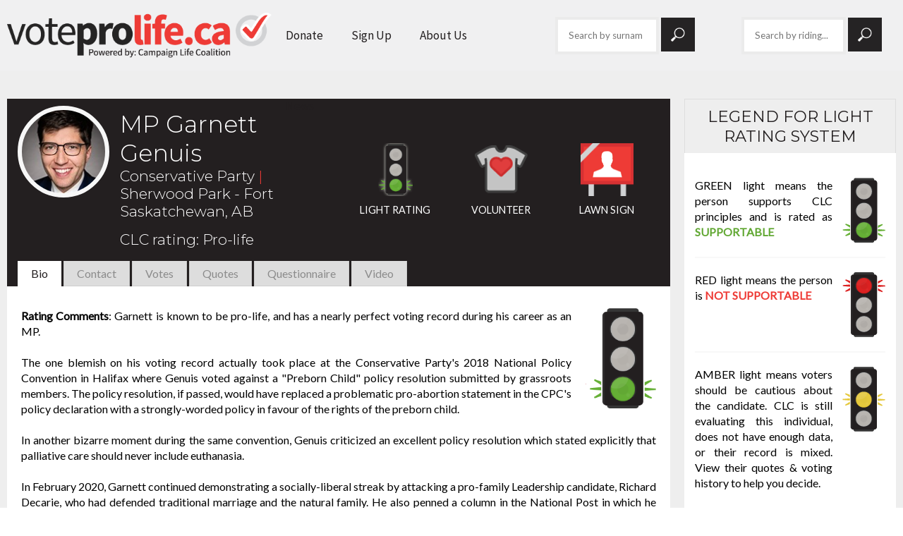

--- FILE ---
content_type: text/html; charset=UTF-8
request_url: https://www.voteprolife.ca/find/view/mp/province/id/12233/name/garnett-genuis/
body_size: 15554
content:
<!DOCTYPE html>
<html lang="en">

	<head>
		<meta charset="utf-8">
		<title>MP Garnett Genuis - Sherwood Park - Fort Saskatchewan - Voting Records - Vote Pro-Life</title>

		<meta name="keywords" content="">
		<meta name="description" content="">
		<meta name="author" content="Vote Pro-Life">
		<meta name="robots" content="index,follow">
		<meta name="viewport" content="width=device-width, initial-scale=1">
		<link rel="apple-touch-icon" sizes="57x57" href="/favicon/apple-icon-57x57.png">
<link rel="apple-touch-icon" sizes="60x60" href="/favicon/apple-icon-60x60.png">
<link rel="apple-touch-icon" sizes="72x72" href="/favicon/apple-icon-72x72.png">
<link rel="apple-touch-icon" sizes="76x76" href="/favicon/apple-icon-76x76.png">
<link rel="apple-touch-icon" sizes="114x114" href="/favicon/apple-icon-114x114.png">
<link rel="apple-touch-icon" sizes="120x120" href="/favicon/apple-icon-120x120.png">
<link rel="apple-touch-icon" sizes="144x144" href="/favicon/apple-icon-144x144.png">
<link rel="apple-touch-icon" sizes="152x152" href="/favicon/apple-icon-152x152.png">
<link rel="apple-touch-icon" sizes="180x180" href="/favicon/apple-icon-180x180.png">
<link rel="icon" type="image/png" sizes="192x192"  href="/favicon/android-icon-192x192.png">
<link rel="icon" type="image/png" sizes="32x32" href="/favicon/favicon-32x32.png">
<link rel="icon" type="image/png" sizes="96x96" href="/favicon/favicon-96x96.png">
<link rel="icon" type="image/png" sizes="16x16" href="/favicon/favicon-16x16.png">
<link rel="manifest" href="/favicon/manifest.json">

<!-- Mobile Address Bar Color -->
<meta name="msapplication-TileColor" content="#000000">
<meta name="msapplication-TileImage" content="/favicon/ms-icon-144x144.png">
<meta name="theme-color" content="#000000">
		<link rel="canonical" href="https://www.voteprolife.ca/find/view/mp/province//id/12233/name/garnett-genuis/">
		<meta property="og:locale" content="en_US">
		<meta property="og:type" content="website">
		<meta property="og:title" content="MP Garnett Genuis - Sherwood Park - Fort Saskatchewan - Voting Records - Vote Pro-Life">
		<meta property="og:description" content="">
		<meta property="og:url" content="https://www.voteprolife.ca/find/view/mp/province//id/12233/name/garnett-genuis/">
		<meta property="og:site_name" content="https://www.voteprolife.ca">
		<meta property="og:image" content="https://www.voteprolife.ca/shared/skins/default/images/share.jpg">
		<meta property="article:publisher" content="">
		<meta property="article:author" content="">
		<meta name="twitter:card" content="summary_large_image">
		<meta name="twitter:description" content="">
		<meta name="twitter:title" content="MP Garnett Genuis - Sherwood Park - Fort Saskatchewan - Voting Records - Vote Pro-Life">
		<meta name="twitter:site" content="">
		<meta name="twitter:domain" content="https://www.voteprolife.ca">
		<meta name="twitter:image" content="https://www.voteprolife.ca/shared/skins/default/images/share.jpg">
		<meta name="twitter:creator" content="">

		<link rel="stylesheet" type="text/css" href="/shared/skins/default/styles/bootstrap.css" media="screen">
		<link rel="stylesheet" type="text/css" href="https://fonts.googleapis.com/css?family=Source+Sans+Pro%7CMontserrat:300,400,700%7CLato:300,400,600%7CPermanent+Marker" media="screen">
		<link rel="stylesheet" type="text/css" href="/shared/skins/default/styles/screen.css?v=6" media="screen">
		<link rel="stylesheet" type="text/css" href="/shared/skins/default/styles/party.css?v=6" media="screen">
		<link rel="stylesheet" type="text/css" href="/shared/skins/default/styles/print.css?v=6" media="print">
		<link rel="stylesheet" type="text/css" href="/shared/includes/styles/magnific/magnific-popup.css" media="screen">
		<!--<link rel="stylesheet" type="text/css" href="https://ajax.googleapis.com/ajax/libs/jqueryui/1.11.4/themes/smoothness/jquery-ui.css" media="screen">-->
		<link rel="stylesheet" type="text/css" href="/shared/skins/default/styles/elections.css?v=6" media="screen"/>
<link rel="stylesheet" type="text/css" href="/shared/skins/default/styles/responsive-tabs.css" media="screen"/>


		

		<link rel="stylesheet" type="text/css" href="/shared/skins/default/styles/queries.css?v=3" media="screen">

		<script type="text/javascript" src="https://ajax.googleapis.com/ajax/libs/jquery/1.11.2/jquery.min.js"></script>
		<script type="text/javascript" src="https://ajax.googleapis.com/ajax/libs/jqueryui/1.11.3/jquery-ui.min.js"></script>
		<script type="text/javascript" src="/shared/skins/default/scripts/scripts.js"></script>
		<script type="text/javascript" src="/shared/skins/default/scripts/party.js"></script>
		<script type="text/javascript" src="/shared/includes/javascript/magnific/magnific-popup.min.js"></script>
		<script type="text/javascript" src="https://cdnjs.cloudflare.com/ajax/libs/floatthead/2.1.3/jquery.floatThead.js"></script>
		<script type="text/javascript" src="/shared/skins/default/scripts/elections.js"></script>
<script type="text/javascript" src="/shared/skins/default/scripts/responsiveTabs.min.js"></script>


		<!--[if lt IE 8]>
<link rel="stylesheet" type="text/css" href="/shared/skins/default/styles/screen-ie7.css" media="screen">
<![endif]-->

<!--[if IE 8]>
<link rel="stylesheet" type="text/css" href="/shared/skins/default/styles/screen-ie8.css" media="screen" />
<script type="text/javascript" src="https://oss.maxcdn.com/html5shiv/3.7.2/html5shiv.min.js"></script>
<script type="text/javascript" src="https://oss.maxcdn.com/respond/1.4.2/respond.min.js"></script>
<![endif]-->

<!--[if IE 9]>
<link rel="stylesheet" type="text/css" href="/shared/skins/default/styles/screen-ie9.css" media="screen">
<![endif]-->

		
		<script type="text/javascript">
			//<!--
			$(document).ready(function() {
				$('table.party-comparison').floatThead({
					top: 100
				});

				$('#name-search-form').submit(function(e){
					if ($('#search').val() == '') {
						e.preventDefault();
						return false;
					}
				});
			});
			//-->
		</script>

		<!-- Google Tag Manager -->
<script>(function(w,d,s,l,i){w[l]=w[l]||[];w[l].push({'gtm.start':
new Date().getTime(),event:'gtm.js'});var f=d.getElementsByTagName(s)[0],
j=d.createElement(s),dl=l!='dataLayer'?'&l='+l:'';j.async=true;j.src=
'https://www.googletagmanager.com/gtm.js?id='+i+dl;f.parentNode.insertBefore(j,f);
})(window,document,'script','dataLayer','GTM-PB878QZ');</script>
<!-- End Google Tag Manager -->

	</head>

	<body id="find" class="webkit safari chrome mac">
		<!-- Google Tag Manager (noscript) -->
<noscript><iframe src="https://www.googletagmanager.com/ns.html?id=GTM-PB878QZ"
height="0" width="0" style="display:none;visibility:hidden"></iframe></noscript>
<!-- End Google Tag Manager (noscript) -->

		<header id="header">
			<div class="wrapper">
				<div id="logo"><a href="/"><img src="/shared/skins/default/images/logo.png" alt="Vote Pro-Life"></a></div>
				<nav id="navigation">
					<ul id="menu">
	<li class="donate"><a href="/donate-now">Donate</a></li><li class="sign_up"><a href="https://www.campaignlifecoalition-members.com/" target="_blank">Sign Up</a></li><li class="about_us"><a href="/about-us">About Us</a></li><li class="news"><a href="/news">News</a></li>
</ul>
					<div class="search-field">
						<form class="notify" id="name-search-form" method="post" action="/find/NameSearch/">
							<input type="search" name="search" id="search" value="" placeholder="Search by surname...">
							<button type="submit" name="btnSearch" class="btn search">Go</button>
							<input type="hidden" name="code" value="searchName">
						</form>
					</div>
					<div class="search-field">
						<form class="notify" id="name-search-form" method="post" action="/find/RidingSearch/">
							<input type="search" name="search" id="search" value="" placeholder="Search by riding...">
							<button type="submit" name="btnSearch" class="btn search">Go</button>
							<input type="hidden" name="code" value="searchRiding">
						</form>
					</div>
				</nav>

				<div id="menu-button-container">
					<button class="menu-trigger"><span></span><span></span><span></span>Open Menu</button>
				</div>
				<div class="clear"></div>
			</div>
		</header>

		<div id="back-top"><a href="#top">Back To Top</a></div>

		<section id="content-container" class="inside">
			<div class="wrapper">
<div class="content">
	<div class="row">
		<div class="row-height">
			<div class="voting-record-container col-height col-xs-12 col-sm-7 col-md-8 col-lg-9">
				<div class="vote-record-header">
					
					<div class="candidate-header">
						<div class="header-candidate-image"><div class="candidate-image" style="background-image: url(https://www.campaignlifecoalition.com/shared/media/candidates/GENUIS_Garnett_CPC.jpg);"></div></div>
						<div class="candidate-title-header">
							<div class="candidate-header-details">
								<h2 class="voteRecordHeading">MP Garnett Genuis</h2>
								<h3 class="voteRecordHeading">Conservative Party  <span class="divider">|</span> Sherwood Park - Fort Saskatchewan, AB<span class="sub-riding"></span></h3>
							</div>
							<h3 class="clc-rating"><div class="profileLine" id="clcRating"><span class="profileTitleNormal">CLC rating</span>: <span class="profileData">Pro-life</span></div></h3>
						</div>
						<div class="header-light-rating">
						 	<p><img src="/shared/skins/default/images/elections/green-small-glow.png" alt="Supportable" title="Supportable"><span>Light Rating</span></p>
						</div>
						<div class="header-volunteer"><a href="/volunteer/id/12233/name/garnett-genuis"><img src="/shared/skins/default/images/elections/volunteer-profile.png" alt=""><span>Volunteer</span></a></div>
						<div class="header-lawn-sign"><a href="/request-lawn-sign/id/12233/name/garnett-genuis"><img src="/shared/skins/default/images/elections/lawn-sign.png" alt=""><span>Lawn Sign</span></a></div>
					</div>
					<div id="tabs" class="tabs">
						<ul>
							<li><a href="#tabs-bio" id="bio-tab"><span>Bio</span></a></li>
							<li><a href="#tabs-contact" id="contact-tab"><span>Contact</span></a></li>
							<li><a href="#tabs-votes" id="votes-tab"><span>Votes</span></a></li>
							<li><a href="#tabs-quotes" id="quotes-tab"><span>Quotes</span></a></li>
							<li><a href="#tabs-questionnaire" id="questionnaire-tab"><span>Questionnaire</span></a></li>
							<li><a href="#tabs-video" id="video-tab"><span>Video</span></a></li>
						</ul>
						<div id="tabs-bio" class="tab-content">
							<div class="row">
								<div class="profileImage col-xs-12">
									<div class="row">
										<div class="col-xs-4 visible-xs light-rating-container">
											<div class="light-mobile"><div class="candidate-light-rating"><img src="/shared/skins/default/images/elections/green-large.png" alt="Supportable" title="Supportable"></div></div>
										</div>
									</div>
								</div>
								<div class="profileInfo col-xs-12">
									<div class="light-desktop"><div class="candidate-light-rating"><img src="/shared/skins/default/images/elections/green-large.png" alt="Supportable" title="Supportable"></div></div>
									<div class="profileLine" id="ratingComments"><span class="profileTitle">Rating Comments</span>: <span class="profileData">Garnett is known to be pro-life, and has a nearly perfect voting record during his career as an MP.  <br /><br />The one blemish on his voting record actually took place at the Conservative Party's 2018 National Policy Convention in Halifax where Genuis voted against a "Preborn Child" policy resolution submitted by grassroots members. The policy resolution, if passed, would have replaced a problematic pro-abortion statement in the CPC's policy declaration with a strongly-worded policy in favour of the rights of the preborn child.   <br /><br />In another bizarre moment during the same convention, Genuis criticized an excellent policy resolution which stated explicitly that palliative care should never include euthanasia.<br /><br />In February 2020, Garnett continued demonstrating a socially-liberal streak by attacking a pro-family Leadership candidate, Richard Decarie, who had defended traditional marriage and the natural family. He also penned a column in the National Post in which he argued, quite illogically, that the Conservative Party of Canada could support homosexual "marriage" and somehow, still be considered a "pro-family party". <br /><br />Another indicator of Genuis' drift towards the liberal left was the fact that he endorsed the pro-abortion, pro-transgender ideology, pro-gay pride marching MP, Erin O'Toole, during the 2020 CPC Leadership race, even though there were four pro-life, prospective leadership candidates from which he could have chosen, including a sitting Conservative MP.<br /><br /></span></div>
									
									<div class="profileLine" id="firstElected"><span class="profileTitle">First elected</span> (yyyy.mm.dd): <span class="profileData">2015.10.19</span></div>
									
									
									<div class="profileLine" id="percentageLastElection"><span class="profileTitle">Percentage in last election</span>: <span class="profileData">66.3% (2025) ; 57.55% (2021) ; 73.37% (2019) ; 64% (2015)</span></div>
									<div class="profileLine" id="victoryMargin"><span class="profileTitle">Victory margin last election</span>: <span class="profileData">39.1% (2025) ; 36.91% (2021) ; 61.23% (2019) ; 44% (2015)</span></div>
									<div class="profileLine" id="religion"><span class="profileTitle">Religion / Faith</span>: <span class="profileData">Catholic</span></div>
									<div style="clear: right;"></div>
								</div>
							</div>
						</div>
						<div id="tabs-contact" class="tab-content">
							<div class="row">
								<div class="profileLine col-xs-12 col-sm-6" style="margin-bottom: 0px;"><span class="profileTitle">Constituency Offices</span>
									<div class="profileLine" id="address"><span class="profileData">214 - 2018 Sherwood Drive</span></div>
									Sherwood Park, Alberta
									<div class="profileLine" id="postalCode"><span class="profileData">T8A 5V3</span></div>
									<div class="profileLine" id="phone">Tel: <span class="profileData">780-467-4944</span></div>
									<div class="profileLine" id="fax">Fax: <span class="profileData">780-449-1471</span></div>
									<div class="profileLine" id="email"><span class="profileData"><a href="/cdn-cgi/l/email-protection#b3d4d2c1ddd6c7c79dd4d6ddc6dac0f3c3d2c1df9dd4d09dd0d2"><span class="__cf_email__" data-cfemail="bfd8decdd1dacbcb91d8dad1cad6ccffcfdecdd391d8dc91dcde">[email&#160;protected]</span></a></span></div>
								</div>
								<div class="profileLine col-xs-12 col-sm-6" style="margin-bottom: 0px;"><span class="profileTitle">Parliamentary Office</span>
									<div class="profileLine" id="company"><span class="profileData">House of Commons</span></div>
									
									<div class="profileLine" id="officeCity"><span class="profileData">Ottawa</span>, <span class="profileData">Ontario</span></div>
									<div class="profileLine" id="officePostalCode"><span class="profileData">K1A 0A6</span></div>
									<div class="profileLine" id="officePhone">Tel: <span class="profileData">613-995-3611</span></div>
									<div class="profileLine" id="officeFax">Fax: <span class="profileData">613-995-3612</span></div>
									<div class="profileLine" id="officeEmail"><span class="profileData"><a href="/cdn-cgi/l/email-protection#86e1e7f4e8e3f2f2a8e1e3e8f3eff5c6f6e7f4eaa8e1e5a8e5e7"><span class="__cf_email__" data-cfemail="c6a1a7b4a8a3b2b2e8a1a3a8b3afb586b6a7b4aae8a1a5e8a5a7">[email&#160;protected]</span></a></span></div>
								</div>
							</div>
						</div>
						<div id="tabs-votes" class="tab-content">
							<div class="row">
								<div class="profileInfo col-xs-12">
									<div style="text-align: center; font-size: 18pt; font-weight: bold;">Life &amp; family issues voting score: <span style="color: green; font-family: 'Permanent marker', sans-serif;">100%</span></div>
									<p>Note: The voting score calculation is not weighted to account for relative differences in importance of various bills or issues. Here is Garnett Genuis's voting record relating to life and family issues:</p>
								</div>
							</div>
							<table class="table decisionTable votes">
								<thead>
								<tr>
									<th>Votes, Surveys and Policy Decision</th>
									<th>Vote</th>
									<th>Score</th>
								</tr>
								</thead>
								<tbody>
												<tr>
					<td><span class="decisionNameToggle" rel="decisionDesc_674620">Motion 41 - a second attempt to end coercive federal Covid vaccine mandates</span><div id="decisionDesc_674620" class="decisionDesc">This pro-freedom Motion, made by Conservative Party MP Michael Barrett, called on the Trudeau Liberal government to immediately lift all federal vaccine mandates, which have resulted in the termination  of thousands of federally regulated employees, restrictions on the rights of Canadians to travel freely, and impediments to the free flow of goods across the Canadian border. This principled, scientifically-based, and freedom-defending Motion was tragically defeated on March 24, 2022 by a vote of 212 against to 117 in favour.</div></td>
					<td style="text-align: center; width: 75px;">Supported</td>
					<td style="text-align: center; width: 50px;"><img src="/shared/skins/default/images/elections/score_check.png" alt="ok"></td>
				</tr>				<tr>
					<td><span class="decisionNameToggle" rel="decisionDesc_907611">Bill C-311 - 2nd Reading, An Act to amend the Criminal Code (violence against pregnant women)</span><div id="decisionDesc_907611" class="decisionDesc">A principled bill introduced by stalwart pro-life Conservative MP Cathay Wagantall, C-311 sought to establish in law that knowingly assaulting a pregnant woman and causing physical or emotional harm to a pregnant woman are to be considered aggravating circumstances for sentencing purposes. This modest protection for pregnant women and acknowledgement of their special status as expectant mothers was supported by the entire Conservative caucus, but was defeated along predictable party lines by Justin Trudeau's pro-abortion Liberal government and the other left-wing parties at 2nd reading on June 14, 2023 by a vote of 205 - 113.</div></td>
					<td style="text-align: center; width: 75px;">Supported</td>
					<td style="text-align: center; width: 50px;"><img src="/shared/skins/default/images/elections/score_check.png" alt="ok"></td>
				</tr>				<tr>
					<td><span class="decisionNameToggle" rel="decisionDesc_705074">Bill C-11, to apply censorship & total government control over the internet, 3rd reading</span><div id="decisionDesc_705074" class="decisionDesc">This bill was written to end free speech on the internet, and to give the Trudeau Liberals soviet-style, authoritarian control over the information Canadians are allowed to read, see and hear. It places all internet and social media content under the bureaucratic control of the biased, far-left CRTC (Candian Radio-television & Telecommunications Commission). This law gives the agency the power to take down content that Liberals don't like, ban users who post it, and enforce algorithms that move Marxist left-wing content to the top of search results and suggested social media posts, thus cementing the power of government to indoctrinate the public, to bury Liberal scandals and keep corruption out of sight of Canadians, and even to influence elections to favour the Liberals. Christian, pro-life and conservative content will certainly be supressed and, in many cases, automatically blocked by algorithms. Bill C-11 passed on June 21, 2022 by a vote of 208 Yeas to 117 Nays.</div></td>
					<td style="text-align: center; width: 75px;">Absent (Paired)</td>
					<td style="text-align: center; width: 50px;">--</td>
				</tr>				<tr>
					<td><span class="decisionNameToggle" rel="decisionDesc_908000">Opposition Motion: Opioid Crisis - Motion calling on the Trudeau Liberal government to reverse it's hard-drug decriminalization experiment in BC and instead fund addiction treatment and recovery programs.</span><div id="decisionDesc_908000" class="decisionDesc">This sensible and compassionate Opposition Motion, sponsored by Conservative Party leader Pierre Poilievre, called on the Justin Trudeau Liberal government to reverse it's disastrous 2022 policy that decriminalized all hard drugs in the province of British Columbia. Under the Liberal scheme, there are now no arrests, charges or seizures for personal possession of up to 2.5 grams of highly-addictive drugs like cocaine and heroin, or for potentially lethal opioids like fentanyl. The resulting increase in opioid deaths seems not to have deterred the Trudeau Liberals from continuing to push their "safe injection" ideology, as they have committed another $74 million to further entrench and intensify their experimental program. Sadly, this rational and laudable Conservative Motion was defeated on May 29, 2023 by a completely partisan vote of 209 - 113, with only the Conservatives suppporting the Motion, while the Liberals and all the other left-wing parties - NDP, Bloc Quebecois, and Green - opposed it.</div></td>
					<td style="text-align: center; width: 75px;">Supported</td>
					<td style="text-align: center; width: 50px;"><img src="/shared/skins/default/images/elections/score_check.png" alt="ok"></td>
				</tr>				<tr>
					<td><span class="decisionNameToggle" rel="decisionDesc_948653">Bill C-314 - 2nd Reading, An Act to amend the Criminal Code (medical assistance in dying)</span><div id="decisionDesc_948653" class="decisionDesc">An excellent bill introduced by pro-life Conservative MP Ed Fast, C-314 sought to stop the Trudeau government from expanding its euthanasia regime to include the killing of Canadians who request assisted suicide based solely on their psychiatric or psychological condition. Bill C-314 would have ensured that vulnerable people who suffer with mental illness may be treated with positive, life-affirming therapies instead of being offered a deadly “final solution” to their condition. This compassionate and life-protecting bill was supported by the entire Conservative caucus and - astonishingly - by the generally pro-euthanasia NDP and Green Party caucuses as well, and even by eight self-possessed Liberal MPs; nevertheless, it was opposed and ultimately defeated by the vast majority of pro-death Justin Trudeau Liberals, along with the entire radical Bloc Québécois caucus. The vote took place at 2nd reading of the bill on October 18, 2023, with the bill being defeated by a fairly narrow vote margin of 167 - 150.</div></td>
					<td style="text-align: center; width: 75px;">Supported</td>
					<td style="text-align: center; width: 50px;"><img src="/shared/skins/default/images/elections/score_check.png" alt="ok"></td>
				</tr>				<tr>
					<td><span class="decisionNameToggle" rel="decisionDesc_949468">Bill C-278 - 2nd Reading, An Act to prevent the imposition by the federal government of vaccination mandates for employment and travel</span><div id="decisionDesc_949468" class="decisionDesc">Introduced by pro-life Conservative MP Dean Allison, the medical freedom Bill C-278 aimed to prevent agencies of the Government of Canada from infringing upon the Charter of Rights and Freedoms by requiring, as a condition of employment, that federal employees receive a vaccine against COVID-19. In addition, the bill sought to prevent the government from imposing travel bans that would prohibiting a person from boarding an aircraft, a train or a vessel solely on the basis of not receiving a vaccine against COVID-19. It should be noted that all COVID-19 vaccines are abortion-tainted, having been formulated and/or tested using the ghoulish practice of exploiting the remains of an aborted baby's body. Bill C-278 was defeated at 2nd Reading on October 25, 2023 by a vote of 206 - 114, with all 114 affirmative votes coming from the Conservative Party, while every single vote against this freedom-defending bill was cast by the pro-death Liberal, NDP, Bloc Québécois, and Green parties.</div></td>
					<td style="text-align: center; width: 75px;">Supported</td>
					<td style="text-align: center; width: 50px;"><img src="/shared/skins/default/images/elections/score_check.png" alt="ok"></td>
				</tr>				<tr>
					<td><span class="decisionNameToggle" rel="decisionDesc_650181">Motion to end coercive vaccine mandates</span><div id="decisionDesc_650181" class="decisionDesc">This pro-freedom Motion, introduced by the Conservative Party's Interim Leader Candice Bergen, called on the Trudeau Liberal government to table a plan for ending its punitive, unscientific, and cruel Covid restrictions - including the mandating of abortion-tainted Covid vaccines - by February 28, 2022. Shamefully, the Motion was defeated on February 14, 2022 by a vote of 185 against to 151 in favour.</div></td>
					<td style="text-align: center; width: 75px;">Supported</td>
					<td style="text-align: center; width: 50px;"><img src="/shared/skins/default/images/elections/score_check.png" alt="ok"></td>
				</tr>				<tr>
					<td><span class="decisionNameToggle" rel="decisionDesc_651301">Emergencies Act:  To grant Justin Trudeau totalitarian, police state powers so that he could shut down a peaceful protest against unconstitutional federal mandates forcing Canadians to take abortion-tainted COVID injections, regardless of conscientious objections.</span><div id="decisionDesc_651301" class="decisionDesc">The Emergencies Act (i.e. martial law), was used to shut down a peaceful freedom protest by blue collar workers in Ottawa. Trudeau seized the bank accounts of hundreds of peaceful protesters without due process, arrested them, and ordered police action which saw protestors trampled by horses, shot with rubber bullets, beaten with batons, and pepper sprayed while peacefully demanding the return of their rights and freedoms after 2 years of government oppression. Sadly, it passed by a vote of 185 to 151 on February 21, 2022.</div></td>
					<td style="text-align: center; width: 75px;">Opposed</td>
					<td style="text-align: center; width: 50px;"><img src="/shared/skins/default/images/elections/score_check.png" alt="ok"></td>
				</tr>				<tr>
					<td><span class="decisionNameToggle" rel="decisionDesc_489864">Bill C-233 - 2nd Reading, to criminalize sex-selective abortion.</span><div id="decisionDesc_489864" class="decisionDesc">This principled bill, introduced by pro-life Conservative MP Cathay Wagantall, sought to protect all babies in the womb from being killed by abortion specifically because of their sex. Sex-selective abortion is typically committed in cultures that favour male children over female, and is a form of femicide. Despite support from 68% of Conservative Party MPs for this modicum of protection for the unborn, Bill C-233 was defeated on June 2, 2021 at 2nd Reading by a vote of 248 to 82, with all attending members of the rabidly pro-abortion Liberal, NDP, Green, and Bloc Québécois parties voting unanimously against it.</div></td>
					<td style="text-align: center; width: 75px;">Supported</td>
					<td style="text-align: center; width: 50px;"><img src="/shared/skins/default/images/elections/score_check.png" alt="ok"></td>
				</tr>				<tr>
					<td><span class="decisionNameToggle" rel="decisionDesc_528729">Bill C-10 - 3rd Reading, to establish totalitarian Internet Censorship</span><div id="decisionDesc_528729" class="decisionDesc">This legislation by the Justin Trudeau Liberals is reminiscent of the actions of past Communist and Nazi regimes to eradicate the free speech rights of the Party’s political or ideological opponents, and thus establish a total dictatorship.  Bill C-10 would impose government censorship over the internet, allowing the Liberal government to censor any conservative or Christian speech with which Justin Trudeau disagrees. The Trudeau Liberals would achieve this by placing the entirety of the Canadian internet under the bureaucratic auspices of the CRTC (Canadian Radio-television and Telecommunications Commission). The CRTC will then regulate the internet’s content for diversity, prioritizing “Canadians from racialized communities and Canadians of diverse ethnocultural backgrounds, socio-economic statuses, abilities and disabilities, sexual orientations, gender identities and expressions, and ages.” This would apply both to websites and social media posts. With the eager complicity of the NDP, Bloc Québécois, and Green parties, Bill C-10 passed 3rd Reading by 196 Yea votes to 112 Nay votes on June 22, 2021.</div></td>
					<td style="text-align: center; width: 75px;">Opposed</td>
					<td style="text-align: center; width: 50px;"><img src="/shared/skins/default/images/elections/score_check.png" alt="ok"></td>
				</tr>				<tr>
					<td><span class="decisionNameToggle" rel="decisionDesc_516672">Bill C-6 - 3rd Reading, to criminalize parents, psychotherapy & spiritual guidance for unwanted sexual feelings</span><div id="decisionDesc_516672" class="decisionDesc">Vote on taking away the right of people who experience UNWANTED gender identity confusion or homosexual attraction to be able to obtain clinical therapy or pastoral counseling to help them live according to their faith or to overcome the unwanted sexual feelings. This unconstitutional bill also jails parents up to 5 years for providing body-affirming counselling to their sexually-confused children, or for discouraging a gay lifestyle in contradiction with the family’s religious faith. The totalitarian bill passed 3rd Reading by a vote of 263 to 63 on June 22, 2021.</div></td>
					<td style="text-align: center; width: 75px;">Opposed</td>
					<td style="text-align: center; width: 50px;"><img src="/shared/skins/default/images/elections/score_check.png" alt="ok"></td>
				</tr>				<tr>
					<td><span class="decisionNameToggle" rel="decisionDesc_482814">Bill C-6 - 2nd Reading, to criminalize parents, psychotherapy & spiritual guidance for unwanted sexual feelings</span><div id="decisionDesc_482814" class="decisionDesc">Vote on taking away the right of people who experience UNWANTED gender identity confusion or homosexual attraction to be able to obtain clinical therapy or pastoral counseling to help them live according to their faith or to overcome the unwanted sexual feelings. This unconstitutional bill also jails parents up to 5 years for providing body-affirming counselling to their sexually-confused children, or for discouraging a gay lifestyle in contradiction with the family’s religious faith. The totalitarian bill passed 2nd Reading by a vote of 305 to 7 on October 28, 2020.</div></td>
					<td style="text-align: center; width: 75px;">Absent</td>
					<td style="text-align: center; width: 50px;">--</td>
				</tr>				<tr>
					<td><span class="decisionNameToggle" rel="decisionDesc_488128">Bill C-7 - 4th Reading, to expand euthanasia to target more vulnerable people</span><div id="decisionDesc_488128" class="decisionDesc">Vote on making it easier for patients to be killed by their doctors by expanding the definition of those eligible to access medical murder. Bill C-7 would eliminate even the "safeguard" of a waiting period prior to a euthanasia killing being carried out, and would reduce the number of witnesses required to observe a third party signing a euthanasia request from two witnesses to only one. In addition, Bill C-7 would not require the immediate consent of persons presently incapable of communicating but who had been previously approved for euthanasia; and would also make those whose death is not even reasonably foreseeable eligible to be killed if they experience what they subjectively consider to be "intolerable" physical or even psychological suffering. After the House of Commons passed Bill C-7 at 3rd Reading in December 2020, the Senate reviewed the bill and, incredibly, made the bill even worse by amending it to permit the killing of non-communicative patients who had previously given advance directives concerning euthanasia (even years before), and to allow the assisted suicide of people experiencing mental illness ALONE, without any physical health problem or ailment whatsoever. Although the final passage of the Bill in the House of Commons at 4th Reading rejected the terrible "advance directive" amendment by the Senate, it did accept the evil principle of assisted suicide for the mentally ill who are not dying or even experiencing any physical suffering. Bill C-7 brings the Trudeau Liberals' euthanasia fetish one step closer to suicide-on-demand. This death-liberalization bill passed 4th Reading by a vote of 180 to 149 on March 11, 2021.</div></td>
					<td style="text-align: center; width: 75px;">Opposed</td>
					<td style="text-align: center; width: 50px;"><img src="/shared/skins/default/images/elections/score_check.png" alt="ok"></td>
				</tr>				<tr>
					<td><span class="decisionNameToggle" rel="decisionDesc_487197">Bill C-7 - 3rd Reading, to expand euthanasia to target more vulnerable people</span><div id="decisionDesc_487197" class="decisionDesc">Vote on making it easier for patients to be killed by their doctors by expanding the definition of those eligible to access medical murder. Bill C-7 would eliminate even the "safeguard" of a waiting period prior to a euthanasia killing being carried out, and would reduce the number of witnesses required to observe a third party signing a euthanasia request from two witnesses to only one. In addition, Bill C-7 would not require the immediate consent of persons presently incapable of communicating but who had been previously approved for euthanasia; and would also make those whose death is not even reasonably foreseeable eligible to be killed if they experience what they subjectively consider to be "intolerable" physical or even psychological suffering. This death-liberalization bill passed 3rd Reading by a vote of 213 to 106 on December 10, 2020.</div></td>
					<td style="text-align: center; width: 75px;">Opposed</td>
					<td style="text-align: center; width: 50px;"><img src="/shared/skins/default/images/elections/score_check.png" alt="ok"></td>
				</tr>				<tr>
					<td><span class="decisionNameToggle" rel="decisionDesc_486859">Bill C-7 - 2nd Reading, to expand euthanasia to target more vulnerable people</span><div id="decisionDesc_486859" class="decisionDesc">Vote on making it easier for patients to be killed by their doctors by expanding the definition of those eligible to access medical murder. Bill C-7 would eliminate even the "safeguard" of a waiting period prior to a euthanasia killing being carried out, and would reduce the number of witnesses required to observe a third party signing a euthanasia request from two witnesses to only one. In addition, Bill C-7 would not require the immediate consent of persons presently incapable of communicating but who had been previously approved for euthanasia; and would also make those whose death is not even reasonably foreseeable eligible to be killed if they experience what they subjectively consider to be "intolerable" physical or even psychological suffering. This death-liberalization bill passed 2nd Reading by a vote of 246 to 78 on October 29, 2020.</div></td>
					<td style="text-align: center; width: 75px;">Opposed</td>
					<td style="text-align: center; width: 50px;"><img src="/shared/skins/default/images/elections/score_check.png" alt="ok"></td>
				</tr>				<tr>
					<td><span class="decisionNameToggle" rel="decisionDesc_335694">Bill C45 - 3rd reading of a bill to legalize the possession and recreational use of cannabis (commonly known as marijuana).</span><div id="decisionDesc_335694" class="decisionDesc">Dubbed the Cannabis Act, this irresponsible bill was introduced on April 13, 2017 by Liberal Justice Minister Jody Wilson-Raybould. Though purportedly introduced to help keep marijuana out of the hands of children, Bill C45 would actaully have the opposite effect. The bill would not only legalize the possession of up to 30 grams of cannabis by individuals 18 years of age and over for purely recreational use, but it would also remove any criminal penalties for children aged 12 to 17 who possess up to five grams of marijuana, and would further allow people to freely grow marijuana in their own homes, even if children are present. This would make marijuana more accessible than ever before to children from the hands of possessing adults, and the dramatically increased access and societal acceptance of open marijuana use would excite the appeal and desirability of this dangerous, mind-impairing gateway drug among children and youth. [Vote Nov. 27, 2017 - passed 200 to 82]</div></td>
					<td style="text-align: center; width: 75px;">Absent or abstained</td>
					<td style="text-align: center; width: 50px;">--</td>
				</tr>				<tr>
					<td><span class="decisionNameToggle" rel="decisionDesc_325205">Bill C45 - 2nd reading of a bill to legalize the possession and recreational use of cannabis (commonly known as marijuana).</span><div id="decisionDesc_325205" class="decisionDesc">Dubbed the Cannabis Act, this irresponsible bill was introduced on April 13, 2017 by Liberal Justice Minister Jody Wilson-Raybould. Though purportedly introduced to help keep marijuana out of the hands of children, Bill C45 would actaully have the opposite effect. The bill would not only legalize the possession of up to 30 grams of cannabis by individuals 18 years of age and over for purely recreational use, but it would also remove any criminal penalties for children aged 12 to 17 who possess up to five grams of marijuana, and would further allow people to freely grow marijuana in their own homes, even if children are present. This would make marijuana more accessible than ever before to children from the hands of possessing adults, and the dramatically increased access and societal acceptance of open marijuana use would excite the appeal and desirability of this dangerous, mind-impairing gateway drug among children and youth. [Vote June 8, 2017 - passed 200 to 76]</div></td>
					<td style="text-align: center; width: 75px;">No</td>
					<td style="text-align: center; width: 50px;"><img src="/shared/skins/default/images/elections/score_check.png" alt="ok"></td>
				</tr>				<tr>
					<td><span class="decisionNameToggle" rel="decisionDesc_307214">Bill C14 - 4th reading of a bill to legalize euthanasia and assisted suicide (after it was amended by the Senate)</span><div id="decisionDesc_307214" class="decisionDesc">The passage of this monstrous Bill, introduced on April 14, 2016 by Liberal Justice Minister Jody Wilson-Raybould, institutes a killing regime in Canada under which government-approved conditions have been established for putting citizens to death. The innocuous-sounding phrase "medical assistance in dying" has been employed to hide the reality of a remarkably broad state-sponsored killing apparatus that now allows most ordinary Canadians to participate in causing the death of some of C-14's victims. This carefully-constructed, euthemistic phrase "medical assistance in dying" indicates only that medication is to be involved in the actual killing; it does not indicate that a doctor or a nurse must be present to oversee that actual administration of the lethal medication in all cases. Once dispensed, deadly medication can be adminstered by "any person" of the age of majority. Thus, in some circumstances, Bill C-14 goes beyond what the now-obsolete phrase "doctor-assited suicide" envisaged; now, there is not even a requirement for a healthcare professional to witness every euthanasia killing that takes place. [Vote June 16, 2016 - passed 190 to 108]</div></td>
					<td style="text-align: center; width: 75px;">No</td>
					<td style="text-align: center; width: 50px;"><img src="/shared/skins/default/images/elections/score_check.png" alt="ok"></td>
				</tr>				<tr>
					<td><span class="decisionNameToggle" rel="decisionDesc_297314">Bill C14 - 3rd reading of Liberal gvmt bill to legalize euthanasia and assisted suicide</span><div id="decisionDesc_297314" class="decisionDesc">This horrible Bill, introduced on April 14, 2016 by Justin Trudeau's Liberal Justice Minister Jody Wilson-Raybould, would institute a killing regime in Canada under which doctors, nurses and even average people assigned by a doctor, will be permitted to kill their patients. The bill uses an innocuous-sounding phrase - medical assistance in dying - to hide the ugly reality of a state-sponsored killing apparatus that would allow most ordinary Canadians to participate in causing the death of their fellow citizens. This reckless bill will lead to wide open euthanasia-on-demand, just as they have in the Netherlands and Belgium where child euthanasia and the killing of depressed persons is permitted. [Passed May 31, 2016 by a vote of 186 Ayes to 137 Nays]</div></td>
					<td style="text-align: center; width: 75px;">No</td>
					<td style="text-align: center; width: 50px;"><img src="/shared/skins/default/images/elections/score_check.png" alt="ok"></td>
				</tr>				<tr>
					<td><span class="decisionNameToggle" rel="decisionDesc_307213">Bill C225 - 2nd reading of 'Cassie & Molly's Law' bill, which would amend the Criminal Code to make it a separate offence to kill or injure a preborn child while committing violent crime against a woman while knowing she is pregnant. It would also add stiff minimum sentences if the unborn child is killed or injured.</span><div id="decisionDesc_307213" class="decisionDesc">This excellent Bill, introduced on February 23, 2016 by Conservative MP Cathay Wagantall, and co-sponsored by Conservative MP Rachael Harder, would bridge a terrible gap in Canada’s criminal justice system by increasing respect for the dignity and intrinsic worth of preborn children.  [Defeated October 19, 2016 by a vote of 76 Ayes to 209 Nays]</div></td>
					<td style="text-align: center; width: 75px;">Yes</td>
					<td style="text-align: center; width: 50px;"><img src="/shared/skins/default/images/elections/score_check.png" alt="ok"></td>
				</tr>				<tr>
					<td><span class="decisionNameToggle" rel="decisionDesc_297313">Amendment to protect freedom of conscience for doctors, nurses, pharmacists and healthcare institutions to refuse to participate in euthanasia, either directly or indirectly</span><div id="decisionDesc_297313" class="decisionDesc">Conservative MP Michael Cooper proposed this amendment to the Liberal government’s pro-euthanasia Bill C-14, so as to protect the freedoms of conscience and religion for doctors, nurses, pharmacists, and other healthcare workers and institutions to refuse to participate in euthanasia or assisted suicide, either directly by committing the murder, or indirectly by referring the patient to be killed by someone else. Tragically, the common sense amendment was defeated by a vote of 97 Yeas to 222 Nays. Basically, almost all Conservatives voted well, and virtually all Liberals, NDP and Bloc MPs voted to crush freedom of conscience.  [May 30, 2016, Vote No. 72]</div></td>
					<td style="text-align: center; width: 75px;">Yes</td>
					<td style="text-align: center; width: 50px;"><img src="/shared/skins/default/images/elections/score_check.png" alt="ok"></td>
				</tr>				<tr>
					<td><span class="decisionNameToggle" rel="decisionDesc_313556">Bill C16 - 2nd reading of a Bill to amends the Canadian Human Rights Act to add "gender identity" and "gender expression" to the list of prohibited grounds of discrimination.</span><div id="decisionDesc_313556" class="decisionDesc">This totalitarian Bill, introduced by Liberal Justice Minister Jody Wilson-Raybould on May 17, 2016, would invent, in law, a new  breed of human person out of those suffering from Gender Identity Disorder, and threatens to punish those who refuse to affirm transexualized alter-egos, using the state's dragnet of "hate propaganda".  [Passed October 18, 2016 by a vote of 248 Ayes to 40 Nays]</div></td>
					<td style="text-align: center; width: 75px;">No</td>
					<td style="text-align: center; width: 50px;"><img src="/shared/skins/default/images/elections/score_check.png" alt="ok"></td>
				</tr>				<tr>
					<td><span class="decisionNameToggle" rel="decisionDesc_341643">Conservative Motion (Vote #459) to exempt some (but not all) employers from having to sign an attestation in support of Justin Trudeau’s personal, Liberal social values, as a pre-condition to access federal funding to hire students via the Canada Summer Jobs Program.  The motion sought to exempt organizations that engage in activities such as feeding the homeless and helping refugees from have to affirm their agreement with Justin Trudeau’s Liberal values.</span><div id="decisionDesc_341643" class="decisionDesc">This was a clever trap to get Liberals on record voting to defund organizations that feed the hungry and serve refugees.  As far as a political shaming exercise goes, it was effective, with all but one Liberal MP voting to not allow conscientious objection by employers (of a non-political non-activist nature) from having to pledge loyalty to abortion and transgender ideology, in exchange for federal funds.  Liberal and NDP MPs voted almost unanimously against the motion, revealing just how radically devoted to in-utero child-killing they are.  The shame heaped on those rabidly pro-abortion MPs is well-deserved, and so, Campaign Life Coalition has given them a negative score for this vote.  All Conservative MPs who were present voted in favour of the motion. Nonetheless, CLC cannot count this a positive vote because the motion was half-hearted, cowardly, and represented a betrayal of the pro-life movement, surrendering pro-life organizations to continued Liberal tyranny.  The motion does not seek to protect ALL Canadian employers from being coerced to pledge fealty to abortion and transgender ideology in exchange for government funding.  Another major problem was that implicit in the motion, the Scheer Conservatives gave tacit approval for Justin Trudeau to continue his ideological discrimination against some employers. Namely, those employers who engage in pro-life “political activist work”.  Why should Conservatives betray front line workers in the pro-life movement to this Liberal tyranny? Why is it acceptable to violate our constitutional rights to freedom of religion and conscience? Are our rights any less important than those of other employers? It is our tax money that is being distributed too. Our conscience rights are to be respected, as are those of every other Canadian citizen. The Scheer Conservatives threw under the bus, the many front-line pro-life workers in organizations like Campaign Life Coalition, Canadian Centre for Bio-Ethical Reform and Toronto Right To Life, who sacrifice so much to save preborn human lives. This motion could have protected all Canadians, but the Conservatives chose not to protect us all from Justin Trudeau’s ideological coercion.  As a pro-life party Leader, Andrew Scheer could also have chosen to use this motion to advance debate on abortion and the right to life. Instead, he passed up that opportunity by carefully avoiding any mention of the word “abortion” in the motion itself, as well as in any comments made by himself or other MPs.  It seems reasonable to conclude that orders were given by Scheer’s office that Conservative MPs must not mention the A-word.  This represents a second betrayal. For this reason, Yes votes by Conservative MPs have been scored as neutral. [Vote March 19, 2018 - defeated 207 to 93]</div></td>
					<td style="text-align: center; width: 75px;">Yes</td>
					<td style="text-align: center; width: 50px;">--</td>
				</tr>
								</tbody>
							</table>
						</div>
						<div id="tabs-quotes" class="tab-content">
							<div class="row">
								<div class="profileInfo col-xs-12"><p>Here are quotes from Garnett Genuis on various life and family issues:</p></div>
							</div>
							<p class="quote"><span class="quoteTitle">In a newspaper column he penned, Garnett argues that the Conservative Party of Canada should support homosexual 'marriage', and that somehow, it could still consider itself a 'pro-family party' after doing so:</span>&nbsp;&nbsp;<span class="quoteText">"Our national conversations should focus more on strengthening marriage and family than on debating definitions. Our pluralistic society obviously contains within it different concepts of what marriage and family are. And we can, in a pluralistic society, still contend that family is the cornerstone of a strong society, without prescribing a single template. We can be a pro-family party in a pluralistic society.If Conservatives want to win, then we can no longer offer a conservative economic vision without a conservative social vision."</span> <span class="quoteSource">[National Post, "Stop obsessing about winning and focus on the real issues", Feb. 4, 2020]</span></p><p class="quote"><span class="quoteTitle">Genuis criticizes Justin Trudeau's funding of illegal abortions overseas with Canadian tax dollars:</span>&nbsp;&nbsp;<span class="quoteText">"Okay, so organization X performs illegal abortions in certain countries, let's say. Would the Government of Canada fund organization X to do something else in that country, or would it choose not to partner with that organization as a result of the fact that they're involved in activity that's illegal in the country where it's happening?"</span> <span class="quoteSource">[Parliamentary Hansard, "Foreign Affairs Committee", May 31, 2018.]</span></p>
						</div>
						<div id="tabs-questionnaire" class="tab-content">
							<div class="row">
								<div class="profileInfo col-xs-12"><p>Here are the answers for the questionnaire as provided by Garnett Genuis on 2021.08..</p></div>
							</div>
									<table class="table decisionTable questionnaire">
			<thead>
				<tr>
					<th>Question</th>
					<th>Response</th>
				</tr>
			</thead>
			<tbody>
				<tr>
					<td>Do you believe that life begins at conception (fertilization)?</td>
					<td style="text-align: center; width: 75px;">no response</td>
				</tr>				<tr>
					<td>Do you support the conscience rights of health care professionals to refuse to do or refer for medical procedures which they oppose?</td>
					<td style="text-align: center; width: 75px;">no response</td>
				</tr>				<tr>
					<td>If elected, would you vote in favour of a law to protect all unborn children from the time of conception (fertilization) onward?</td>
					<td style="text-align: center; width: 75px;">no response</td>
				</tr>				<tr>
					<td>If elected, will you vote to pass laws protecting people from euthanasia and assisted-suicide, and vote to reject laws that would expand euthanasia and assisted-suicide?</td>
					<td style="text-align: center; width: 75px;">no response</td>
				</tr>				<tr>
					<td>Are there any circumstances under which you believe a woman should have access to abortion? (note: Medical treatments to save the life of a mother and which result in the UNINTENDED death of her unborn child, are NOT abortions. Eg. in case of tubal pregnancy or cervical cancer)</td>
					<td style="text-align: center; width: 75px;">no response</td>
				</tr>
			</tbody>
		</table>
						</div>
						<div id="tabs-video" class="tab-content">
							<div class="row">
								<div class="profileInfo col-xs-12"><p>Here are the videos available for Garnett Genuis.</p></div>
							</div>
							<div class="candidateVideo">
	<h4>Video #1 - MP Garnett Genuis equates natural marriage and family with LGBT fabrications.</h4>
	<div class="row">
		<div class="col-xs-12 col-sm-4">
			<div class="video-wrapper">
				<iframe src="https://webapps.9c9media.com/vidi-player/1.8.9/share/iframe.html?currentId=1883732&config=ctvnews/share.json&kruxId=ImoeZsch&rsid=bellmedianewsprod,bellmediaglobalprod&siteName=CTVNews&cid=%5B%7B%22contentId%22%3A1883732%2C%22ad%22%3A%7B%22adsite%22%3A%22ctv.ctvnews%22%2C%22adzone%22%3A%22embed%22%7D%7D%5D" width="560" height="315"frameborder="0" allowfullscreen></iframe>
			</div>
		</div>
		<div class="col-xs-12 col-sm-8 comments">
			<p>In this interview, MP Garnett Genuis effectively rejects the label of social conservative and argues that being "pro-family" doesn’t necessarily mean believing in natural, male-and-female marriage and family, but rather that one can be "pro-family" by merely advocating for low taxes, income splitting and adoption. Genuis also criticized a heroic pro-life, pro-family, fellow Conservative, Richard Decarie, after the latter defended traditional marriage and family.</p>
		</div>
	</div>
</div>
						</div>
					</div>
				</div>
				<div class="compare-candidates-link">					<a href="/compare-opponents/view/riding/1237"><img src="/shared/skins/default/images/elections/compare-opponents.png" alt="Compare Opponents"> See Garnett's opponents</a>				</div>
			</div>
			<div class="light-rating-legend-container col-height col-xs-12 col-sm-5 col-md-4 col-lg-3">
				<ul class="light-rating-legend header"><li class="light-legend-rating-title heading three">Legend for Light <br>Rating System</li></ul>
				<ul class="light-rating-legend">
					<li>
						<div class="legend-image"><img src="/shared/skins/default/images/elections/green-small.png" alt="Green Light" title="Green Light" /></div>
						<!--<div class="legend-title" style="color: #42DB43">Supportable</div>-->
						<div class="legend-info">GREEN light means the person supports CLC principles and is rated as <strong class="green">SUPPORTABLE</strong></div>
					</li>
					<li>
						<div class="legend-image"><img src="/shared/skins/default/images/elections/red-small.png" alt="Red Light" title="Red Light" /></div>
						<!--<div class="legend-title" style="color: #E2311F">Not Supportable</div>-->
						<div class="legend-info">RED light means the person is <strong class="red">NOT SUPPORTABLE</strong></div>
					</li>
					<li>
						<div class="legend-image"><img src="/shared/skins/default/images/elections/yellow-small.png" alt="Amber Light" title="Amber Light" /></div>
						<!--<div class="legend-title" style="color: #F2DB2B">Caution</div>-->
						<div class="legend-info">AMBER light means voters should be cautious about the candidate. CLC is still evaluating this individual, does not have enough data, or their record is mixed. View their quotes &amp; voting history to help you decide.</div>
					</li>
				</ul>
			</div>
		</div>
	</div>
</div>
</div>
		</section>

		<div id="homepage-party-platform-comparison">
	<div class="wrapper inside">
		<div class="heading one">Want to See How the Parties Compare on Policy?</div>
		<div class="party-container">
			<a href="/party-policy-comparison" class="title-container">
				<div class="heading four alternate">Abortion</div>
				<div class="heading four alternate">Euthanasia</div>
				<div class="heading four alternate">Family</div>
				<div class="heading four alternate">Free Speech</div>
			</a>
			<div class="logo-container">
				<div class="logo"><a href="/party-policy-comparison"><img src="/shared/media/party/3/image-1566307907.png" alt="Liberal"></a></div><div class="logo"><a href="/party-policy-comparison"><img src="/shared/media/party/1/image-1566307801.png" alt="Conservative"></a></div><div class="logo"><a href="/party-policy-comparison"><img src="/shared/media/party/4/image-1566307928.png" alt="NDP"></a></div><div class="logo"><a href="/party-policy-comparison"><img src="/shared/media/party/2/image-1566307868.png" alt="People's Party"></a></div><div class="logo"><a href="/party-policy-comparison"><img src="/shared/media/party/5/image-1566307949.png" alt="Christian Heritage"></a></div><div class="logo"><a href="/party-policy-comparison"><img src="/shared/media/party/6/image-1566307966.png" alt="Green"></a></div>
			</div>
		</div>
	</div>
</div>

		<footer id="footer-container">
			<div class="wrapper">
				<div class="row">
					<div class="col-xs-12 col-sm-6 col-md-6 col-lg-3 footer-item-container">
						<div class="footer-logo"><a href="/home"><img src="/shared/skins/default/images/logo.png" alt="Vote Pro-Life"></a></div>
						<div class="copyright">© Copyright of Campaign Life Coalition, 2019</div>
					</div>

					<div class="col-xs-12 col-sm-6 col-md-6 col-lg-4 footer-item-container">
						<p class="footer-title">Links</p>
						<div class="links">
							<a target="_blank" href="https://www.campaignlifecoalition.com/">Campaign Life Coalition</a>
							<div>&nbsp;</div>
							<a href="/donate-now">Donate</a>
							<a target="_blank" href="https://marchforlife.ca/">March For Life</a>
						</div>
					</div>

					<div class="col-xs-12 col-sm-6 col-md-6 col-lg-5 footer-item-container">
						<p class="footer-title">Newsletter Sign Up</p>
						<p>Stay informed with updates from Campaign Life Coalition about elections, legislation and events</p>

						<div class="search-field">
							<form class="notify" method="post" action="https://www.campaignlifecoalition.com/join">
								<input type="search" name="newsletter-email" id="email" value="" placeholder="Enter Email Address...">
								<button type="submit" name="btnSearch" class="btn go">Go</button>
								<input type="hidden" name="code" value="fromPF">
							</form>
						</div>

					</div>
				</div>
			</div>
		</footer>
		

		

	<script data-cfasync="false" src="/cdn-cgi/scripts/5c5dd728/cloudflare-static/email-decode.min.js"></script><script src="https://secure.symetricproductions.com/analytics/siteEngineSettings.js" type="text/javascript"></script>
<script defer src="https://static.cloudflareinsights.com/beacon.min.js/vcd15cbe7772f49c399c6a5babf22c1241717689176015" integrity="sha512-ZpsOmlRQV6y907TI0dKBHq9Md29nnaEIPlkf84rnaERnq6zvWvPUqr2ft8M1aS28oN72PdrCzSjY4U6VaAw1EQ==" data-cf-beacon='{"version":"2024.11.0","token":"0b1e5f9b58434d4eb7bfac95ea1ff91e","r":1,"server_timing":{"name":{"cfCacheStatus":true,"cfEdge":true,"cfExtPri":true,"cfL4":true,"cfOrigin":true,"cfSpeedBrain":true},"location_startswith":null}}' crossorigin="anonymous"></script>
</body>

</html>


--- FILE ---
content_type: text/css
request_url: https://www.voteprolife.ca/shared/skins/default/styles/screen.css?v=6
body_size: 4592
content:
@import url( fonts.css );

body {
	background-color: #ffffff;
	color: #000000;
	font-family: 'Lato', sans-serif;
	font-size: 12pt;
	margin: 0px;
	padding: 0px;
	text-align: left;
}

img {
	max-width: 100%;
	height: auto!important;
}

iframe {
	max-width: 100%;
}

a {
	text-decoration: none;
}

a:hover {
	text-decoration: none;
}

hr {
	border: 0;
	border-top: 2px solid #000000;
	width: 20%;
	margin: 20px auto;
}

.heading, h1, h2, h3, h4, h5 {
	color: #000000;
	font-family: 'Montserrat', sans-serif;
	font-weight: normal;
	letter-spacing: 0px;
	line-height: normal;
	text-transform: uppercase;
}

h1,
.heading.one {
	font-size: 270%;
}

h2,
.heading.two {
	font-size: 150%;
	font-weight: 300;
}

h3,
.heading.three {
	font-size: 140%;
	font-weight: 300;
	/*text-transform: none;*/
}

h4,
.heading.four {
	font-size: 110%;
}

h5,
.heading.five {
	font-size: 100%;
	text-transform: none;
}

.heading a, h1 a, h2 a, h3 a, h4 a {
	color: inherit;
	text-decoration: none;
}

.heading span {
	font-size: 170%;
}

.heading.alternate {
	font-weight: 600;
	text-transform: uppercase;
}

/*--- MAIN WRAPPER ---*/

.wrapper {
	margin: 0px auto;
	padding: 0px 10px 1px;
	position: relative;
	text-align: left;
	max-width: 1485px;
}

.wrapper.inside {
	max-width: 1185px;
}

/*--- HEADER ---*/

#header {
	background-color: #f0f0f1;
	height: 100px;
	left: 0;
	padding: 0;
	position: fixed;
	top: 0px;
	width: 100%;
	z-index: 999;
	-webkit-transition: all 0.2s ease;
	-moz-transition: all 0.2s ease;
	-o-transition: all 0.2s ease;
	transition: all 0.2s ease;
}

#header.active {
	top: 0;
}

#header.open,
#header.active,
#header:hover {
	background-color: #f0f0f1;
}

#back-top {
	background-image: url( ../images/top.png );
	background-position: center;
	background-repeat: no-repeat;
	background-color: rgba(0,0,0,0.5);
	background-size: 20px auto;
	/*border-radius:  4px;*/
	bottom: 10px;
	opacity: 0;
	position: fixed;
	right: 10px;
	-webkit-transition: all 0.2s ease;
	-moz-transition: all 0.2s ease;
	-o-transition: all 0.2s ease;
	transition: all 0.2s ease;
	visibility: hidden;
	width: 45px;
	z-index: 800;
}

#back-top:hover {
	background-color: #ee3b36;
}

#back-top a {
	display: block;
	height: 45px;
	text-align: left;
	text-indent: -9999px;
	width: 45px;
}

#back-top.active {
	opacity: 1;
	visibility: visible;
}

div.page-title {
	background-color: #f7f7f7;
	padding: 30px 0;
	background-image: url( '../images/page-title-background.jpg' );
	background-size: cover;
	background-repeat: no-repeat;
}

div.page-title h1 {
	text-align: center;
	text-transform: uppercase;
	margin: 0;
}

div.page-title h1:first-child ~ h2,
div.page-title h1.heading.two {
	text-transform: none;
	text-align: center;
	margin: 0;
}

div.party-leader div.page-title h1 ~ h2::before,
div.page-title h1:first-child ~ h2::before {
	content: "";
	height: 2px;
	width: 183px;
	margin: 5px auto 15px auto;
	background-color: #ee3b36;
	display: block;
}

div.page-title p {
	text-align: center;
}

div.page-title .icon {
	text-align: center;
	margin-bottom: 10px;
}

/*--- NAVIGATION ---*/

#logo {
	float: left;
	padding: 18px 0;
	width: 375px;
}

#logo img {
	height: auto;
	max-width: 100%;
	width: auto;
}

#navigation {
	display: flex;
	align-items: center;
	justify-content: flex-end;
	height: 100px;
	text-align: right;
	margin-left: 200px;
}

#navigation .search-field {
	margin: 0;
	min-width: 250px;
}

/* Root = Horizontal, Secondary = Vertical */
ul#menu {
	border: 0px none;
	display: inline-block;
	height: 100px;
	list-style: none;
	margin: 0px;
	padding: 0px;
	position: relative;
}

ul#menu li {
	background: none;
	display: block;
	float: left; /*For Gecko*/
	height: 100px;
	list-style: none;
	margin: 0px;
	padding: 0px;
	position: relative;
	text-align: center;
}

ul#menu ul {
	background-color: #000000;
	display: none;
	left: 0;
	list-style: none;
	margin: 0px;
	padding: 0px;
	position: absolute;
	width: 210px;
}

ul#menu ul:after /*From IE 7 lack of compliance*/{
	clear: both;
	content: ".";
	display: block;
	height: 0;
	font: 1px/0px serif;
	visibility: hidden;
}

ul#menu ul li {
	background-image: none;
	background-color: #595757;
	border: none;
	color: #f7f7f7;
	display: block !important;
	display: inline; /*For IE*/
	float: left; /*For IE 7 lack of compliance*/
	height: auto;
	padding: 0px;
	text-transform: uppercase;
	text-align: left;
	width: 210px;
}

/* Root Menu */
ul#menu a {
	color: #231f20;
	display: block;
	float: none !important; /*For Opera*/
	float: left; /*For IE*/
	font-family: 'Source Sans Pro', sans-serif;
	font-size: 13pt;
	font-weight: lighter;
	height: 100px;
	line-height: 100px;
	padding: 0px 20px;
	text-decoration: none;
	/*text-transform: uppercase;*/
	z-index: 99;
	-webkit-transition: all 0.2s ease;
	-moz-transition: all 0.2s ease;
	-o-transition: all 0.2s ease;
	transition: all 0.2s ease;
}

ul#menu > li > a {
	display: table;
	width: 100%;
}

ul#menu > li > a > span {
	display: table-cell;
	padding: 0px 10px;
	vertical-align: middle;
}

ul#menu ul a {
	letter-spacing: normal;
	text-transform: none;
}

/* Root Menu Hover Persistence */
ul#menu a:hover,
ul#menu li:hover a,
ul#menu li.iehover a {
	color: #ee3b36;
	text-decoration: none;
}

/* 2nd Menu */
ul#menu li:hover li a,
ul#menu li.iehover li a {
	color: #FFFFFF;
	float: none;
	height: auto;
	line-height: 1.1em;
	padding: 10px 22px;
	text-decoration: none;
}

/* 2nd Menu Hover Persistence */
ul#menu li:hover li:hover, ul#menu li.iehover li.iehover {
	background-color: #ee3b36;
}

ul#menu li:hover li a:hover,
ul#menu li:hover li:hover a,
ul#menu li.iehover li a:hover,
ul#menu li.iehover li.iehover a {
	color: #ffffff;
}

/* 3rd Menu */
ul#menu li:hover li:hover li a,
ul#menu li.iehover li.iehover li a {
	background-color: #595757;
	color: #fff;
}

/* 3rd Menu Hover Persistence */
ul#menu li:hover li:hover li a:hover,
ul#menu li:hover li:hover li:hover a,
ul#menu li.iehover li.iehover li a:hover,
ul#menu li.iehover li.iehover li.iehover a {
	background-color: #ee3b36;
	color: #ffffff;
}

/* 4th Menu */
ul#menu li:hover li:hover li:hover li a,
ul#menu li.iehover li.iehover li.iehover li a {
	background-color: #595757;
	color: #fff;
}

/* 4th Menu Hover */
ul#menu li:hover li:hover li:hover li a:hover,
ul#menu li.iehover li.iehover li.iehover li a:hover {
	background-color: #ee3b36;
	color: #ffffff;
}

ul#menu ul ul,
ul#menu ul ul ul {
	display: none;
	position: absolute;
	top: 0;
	left: 210px;
}

/* Do Not Move - Must Come Before display:block for Gecko */
ul#menu li:hover ul ul,
ul#menu li:hover ul ul ul,
ul#menu li.iehover ul ul,
ul#menu li.iehover ul ul ul {
	display: none;
}

ul#menu li:hover ul,
ul#menu ul li:hover ul,
ul#menu ul ul li:hover ul,
ul#menu li.iehover ul,
ul#menu ul li.iehover ul,
ul#menu ul ul li.iehover ul {
	display: block;
}

/*--- CONTENT ---*/

#content-container {
	background-color: #FFFFFF;
	min-height: 300px;
	margin-top: 100px;
}

#content-container.inside {
	background-color: #eeeeee;
	margin-top: 100px;
}

.content-container {
	background-repeat: no-repeat;
	background-size: cover;
	background-position: center;
	padding: 40px 0;
	position: relative;
}

div.content-container.alternate {
	background-image: none;
	padding: 0;
}

body#site-disabled #content-container {
	padding-top: 25px;
}

div.content {
	padding: 40px 0;
}

body#sign_up div.content {
	background-image: url(../images/become-a-member_bg.jpg);
	background-size: cover;
	background-position: top center;
	background-repeat: no-repeat;
}

body#sign_up div.wrapper.inside {
	background: rgba(255,255,255,0.85);
	padding: 15px;
}

#compare_opponents div.page-title + .content {
	background: linear-gradient(to bottom, #f7f7f7 625px, #eee 625px);
	/*background-repeat: repeat;*/
	/*background-repeat: no-repeat;*/
}

div#homepage-postal-code {
	background-color: #2a2929;
	background-image: url('../images/mapleleaf.png');
	background-repeat: no-repeat;
	background-position: left center;
	background-size: 350px auto;
	color: #ffffff;
}

div#homepage-postal-code .heading {
	color: #ffffff;
}

div#homepage-postal-code hr {
	border: 0;
	border-top: 1px solid #ffffff;
	width: 30%;
	margin: 10px auto;
}

div#homepage-postal-code .postal-code-container {
	display: -ms-grid;
	display:grid;
	-ms-grid-columns: 1fr 1fr;
	grid-template-columns: 1fr 1fr;
	grid-column-gap: 30px;
	align-items: flex-start;
}

div#homepage-postal-code .postal-code-container > :nth-child(1) {
	-ms-grid-row: 1;
	-ms-grid-column: 1;
}

div#homepage-postal-code .postal-code-container > :nth-child(2) {
	-ms-grid-row: 1;
	-ms-grid-column: 2;
}

div#homepage-postal-code .title-container {
	text-align: center;
}

div#homepage-postal-code .title-container:before {
	text-align: center;
}

div#homepage-postal-code .heading {
	line-height: 1.3em;
	margin: 10px 0;
}

div#homepage-postal-code .heading.three {
	font-size: 150%;
}

div#homepage-postal-code .heading.two {
	font-weight: bold;
	font-size: 200%;
}

div#homepage-postal-code .icon {
	width: 100px;
	margin: 0 auto;
}

div#homepage-postal-code div.tab-container {
	width: 545px;
	margin-top: 88px;
}

div#homepage-postal-code .search-field {
	max-width: 75%;
	margin: 0 auto;
	text-align: left;
}

div#homepage-postal-code form.notify input[type=search] {
	max-width: 100%;
}


div#homepage-postal-code .postal-code-button .btn {
	/*border: 0;*/
	display: inline-block;
	font-size: 110%;
	/*font-weight: bold;*/
	margin: 20px 0;
	padding: 9px 10px;
	position: relative;
	width: calc(100% - 21px);
	text-align: center;
}

div#homepage-postal-code .postal-code-button .btn:after {
	right: -48px;
	top: 50%;
	border: solid transparent;
	content: " ";
	height: 0;
	width: 0;
	position: absolute;
	pointer-events: none;
	border-color: rgba(136, 183, 213, 0);
	border-left-color: #ee3b36;
	border-width: 23px;
	margin-top: -23px;
	-webkit-transition: all 0.2s ease;
	-moz-transition: all 0.2s ease;
	-o-transition: all 0.2s ease;
	transition: all 0.2s ease;
}

div#homepage-postal-code .postal-code-button .btn:hover:after {
	border-left-color: #595757;
	-webkit-transition: all 0.2s ease;
	-moz-transition: all 0.2s ease;
	-o-transition: all 0.2s ease;
	transition: all 0.2s ease;
}

div#homepage-party-platform-comparison {
	background-color: #edeae8;
}

div#homepage-party-platform-comparison,
div#homepage-party-leader-rating,
div#homepage-party-platform-comparison .wrapper,
div#homepage-party-leader-rating .wrapper {
	text-align: center;
}

.party-container {
	border-top: 2px solid #cbcbcb;
	max-width: 1050px;
	margin: 40px auto;
}

div#homepage-party-platform-comparison .wrapper.inside .party-container {
	margin-top: 28px;
}

.logo-container {
	display: flex;
	flex-direction: row;
	/*align-items: center;*/
	justify-content: center;
	/*max-width: 1050px;*/
	/*margin: 40px 0;*/
}

.logo-container .logo {
	align-items: center;
	background-color: #ffffff;
	border-right: 2px solid #cbcbcb;
	border-bottom: 2px solid #cbcbcb;
	display: flex;
	flex-grow: 1;
	justify-content: center;
	padding: 20px;
}

.logo-container .logo:first-child {
	border-left: 2px solid #cbcbcb;
}

div#homepage-party-platform-comparison .title-container {
	background-image: url('../images/long-arrow.png');
	background-size: 100% 138px;
	background-repeat: no-repeat;
	background-position: center -2px;
	border: 2px solid #cbcbcb;
	background-color: #ffffff;
	display: block;
	padding: 40px 0;
	position: relative;
}

div#homepage-party-platform-comparison .wrapper.inside {
	padding-top: 35px;
	padding-bottom: 1px;
}

div#homepage-party-platform-comparison .party-container .title-container:after {
	background-image: url('../images/bottom-arrow.png');
	background-size: 100% auto;
	background-repeat: no-repeat;
	content: "";
	display: block;
	width: 100%;
	height: 43px;
	margin-top: -2px;
	position: absolute;
	left: 0;
	bottom: -43px;
}

div#homepage-party-platform-comparison .wrapper.inside .party-container:after {
	background: none;
}

div#homepage-party-platform-comparison .wrapper.inside .party-container .title-container {
	position: relative;
}

div#homepage-party-platform-comparison .wrapper.inside .party-container .title-container:after {
	background-image: url('../images/bottom-arrow.png');
	background-size: 100% auto;
	background-repeat: no-repeat;
	content: "";
	display: block;
	width: 100%;
	height: 43px;
	margin-top: -2px;
	position: absolute;
	left: 0;
	bottom: -43px;
}

div#homepage-party-platform-comparison .wrapper.inside .heading.one {
	font-size: 240%;
}

div#homepage-party-platform-comparison .title-container .heading {
	display: inline-block;
}

div#homepage-party-platform-comparison .title-container .heading:after {
	content: "•";
	color: #ee3b36;
	padding: 0 20px;
	display: inline-block;
}

div#homepage-party-platform-comparison .title-container .heading:last-child:after {
	content: "";
	padding: 0;
}

div#homepage-party-leader-rating {
	background-image: url('../images/leader-rating-background.jpg');
	background-size: cover;
	background-repeat: no-repeat;
	background-position: center;
	min-height: 300px;
	color: #ffffff;
}

div#homepage-party-leader-rating .heading {
	color: #ffffff;
}

div#homepage-party-leader-rating p.subtitle {
	color: #ffffff;
	font-size: 110%;
	font-family: "Montserrat", sans-serif;
}

.leader-container {
	display: flex;
	flex-direction: row;
	justify-content: center;
	margin: 40px 0;
}

.card {
	/*box-shadow: 0 4px 8px 0 rgba(0,0,0,0.2);*/
	transition: 0.3s;
	padding: 0 20px;
}

.card:hover {
	/*box-shadow: 0 8px 16px 0 rgba(0,0,0,0.2);*/
}

.card img {
	max-width: 305px;
}

.card .card-text {
	background-color: #f3f3f3;
	color: #231f20;
	padding: 10px 15px;
}

.card .card-text h4,
.card .card-text p {
	margin: 5px 0;
}

.card .card-button {
	background-color: #ffffff;
	padding: 15px;
}

.card .card-rating {
	text-align: right;
	margin-top: -25px;
	margin-bottom: 20px;
}

.card .card-rating img {
	width: 90px;
}

/*--- TABS ---*/

div.tab-container {
	background-color: #ffffff;
	display: inline-block;
}

ul.tabs,
ul.ui-tabs-nav {
	background-color: #dddddd;
	/*border-bottom: 1px solid #ebe8e8;*/
	margin: 0px;
	padding: 0px;
	list-style: none;
}

ul.ui-tabs-nav {
	background-color: #231f20;
	display: inline-block;
	margin: 0 15px!important;
}

ul.tabs li {
	background-color: #dddddd;
	border-top: 1px solid #dddddd;
	border-left: 1px solid #cdcdcd;
	border-right: 1px solid #cdcdcd;
	border-bottom: 1px solid #cdcdcd;
	display: inline-block;
	padding: 10px 10px;
	cursor: pointer;
	color: #231f20;
	text-align: center;
	width: 33.333%;
}

ul.ui-tabs-nav li {
	background-color: #dddddd;
	border-top: 1px solid #dddddd;
	border-left: 1px solid #cdcdcd;
	border-right: 1px solid #cdcdcd;
	border-bottom: 1px solid #cdcdcd;
	display: inline-block;
	padding: 6px 18px;
	cursor: pointer;
	color: #231f20;
	text-align: center;
}

ul.tabs li a,
ul.ui-tabs-nav li a {
	color: #8b8b8b;
}

ul.tabs li.current,
ul.ui-tabs-nav li.r-tabs-state-active{
	background-color: #ffffff;
	border: 1px solid #ffffff;
	color: #231f20;
	margin-bottom: -2px;
}

ul.tabs li.current a,
ul.ui-tabs-nav li.r-tabs-state-active a{
	color: #231f20;
}

ul.tabs li:last-child,
ul.ui-tabs-nav li:last-child{
	margin-right: 0;
}

ul.tabs li.current:last-child,
ul.ui-tabs-nav li.current:last-child{
	margin-right: 0;
}

body#home .tab-content{
	display: none;
	padding: 30px 15px;
	text-align: center;
}

body#home .tab-content.current{
	display: block;
}


/*--- CALL TO ACTION ---*/

#cta-container {
	border-bottom: 2px solid #e2e2e2;
	color: #231f20;
	background-image: url( '../images/question-mark.png' );
	background-size: 200px auto;
	background-position: calc(50% + 200px) center;
	background-repeat: no-repeat;
	padding: 40px 0;
	text-align: left;
}

#cta-container.party-comparison-print {
	background-image: url('../images/printer.png');
}

#cta-container.endorsed-list {
	background-image: url('../images/printer.png');
}

#cta-container.leader-print-card {
	background-color: #fff;
	background-image: url('../images/printer.png');
	margin-bottom: 25px;
}

#cta-container .heading.one {
	color: #231f20;
	text-transform: none;
}

#cta-container .btn {
	margin: 0 20px;
	padding: 11px;
	width: 174px;
}

#cta-container hr {
	border-top: 2px solid #ffffff;
	width: 10%;
	margin: 20px auto;
}

.cta-content {
	display: flex;
	flex-direction: row;
	align-items: center;
}

.cta-button {
	text-align: center;
	flex-grow: 1;
}

.cta-button a.btn span {
	display: block;
	font-size: 8pt;
	margin: 10px 0 0;
}

/*--- NAVIGATION ---*/


div.navigation-container {
	color: #dedede;
	text-align: center;
	display: inline-block;
	/*font-family: 'Raleway', Trebuchet MS, Helvetica, sans-serif;*/
	font-size: 110%;
	padding: 12px 5px;
	margin: 20px auto 20px auto;
	width: 100%;
	border-top: 1px solid #c5c5c5;
	border-bottom: 1px solid #c5c5c5;
}

div.navigation-container a {
	color: #191819;
	padding: 6px;
	text-decoration: none;
	font-size: 13pt;
}

div.navigation-container span {
	color: #ddc99f;
	padding: 6px;
	font-size: 110%;
}

/*--- FOOTER ---*/

#footer-container {
	background-color: #ffffff;
	color: #231f20;
	padding: 40px 0;
	text-align: left;
}

#footer-container a {
	color: #231f20;
	margin: 0;
	text-decoration: none;
}

#footer-container p {
	color: #231f20;
	margin: 5px 0;
}

.footer-title {
	font-size: 105%;
	font-weight: bold;
}

.footer-logo {
	max-width: 85%;
}

.copyright {
	font-size: 75%;
	margin-top: 85px;
	text-align: center;
}

.footer-item-container .links {
	column-count: 2;
}

.footer-item-container .links a {
	display: block;
}

.footer-item-container .search-field {
	margin: 20px 0;
}

.search-field form.notify input[type=search] {
	border: 4px solid #ebebeb;
	vertical-align: middle;
	max-width: calc(100% - 77px);
}

.footer-item-container .search-field button {
	height: 52px;
	vertical-align: middle;
}

.social-media-buttons {
	position: relative;
	text-align: left;
	margin: 10px 0;
}

.social-button {
	background-color: #ffffff;
	background-repeat: no-repeat;
	background-size: 33px auto;
	background-position: center;
	/*	border-radius: 2px;
		-moz-border-radius: 2px;
		-webkit-border-radius: 2px;*/
	display: inline-block;
	height: 35px;
	text-align: left;
	text-indent: -9999px;
	vertical-align: middle;
	width: 35px;
}

a.social-button {
	position: relative;
}

a.social-button img {
	position: absolute;
	top:0;
	right:0;
}

.social-button:hover {
	background-color: #eae8e5;
}

.social-button img {
	height:100%;
	width: 100%;
	padding:2px;
	display:block;
}

.social-button.google_plus img {
	padding: 6px;
}

.social-button.youtube img {
	padding: 4px;
}

.social-button.instagram img {
	padding: 4px;
}

.social-button svg g {
	fill: #010101;
}

.social-button.alt svg g {
	fill: #ffffff;
}

/*--- TABLE ---*/


#content-container table {
	width: 100%;
	padding: 0 10px;
	margin-bottom: 10px;
}

#content-container th {
	background-color: #303030;
	color: #ffffff;
	/*text-align: center;*/
	text-transform: uppercase;
	padding: 15px 10px;
	/*font-size: 100%;*/
	letter-spacing: 3px;
}

#content-container th a {
	color: #ffffff;
}

#content-container tr {
	background-color: #ffffff;
}

#content-container tr:nth-child(even) {
	background-color: #f3f3f3;
}

/*#content-container tr td:first-child {
	max-width: 125px;
}*/

#content-container td {
	padding: 15px 10px;
	font-size: 12pt;
}

#content-container td.mop {
	font-size: 110%;
	font-weight: bold;
}

#content-container td.mop span{
	font-size: 90%;
	font-weight: normal;
}

#content-container td.score a {
	font-family: "Permanent marker", sans-serif;
}

#content-container td.prov,
#content-container td.score,
#content-container td.volunteer,
#content-container td.compare,
#content-container td.lawn {
	text-align: center;
}

#content-container td.volunteer img,
#content-container td.compare img {
	max-height: 50px;
}

#content-container td.lawn img {
	max-height: 60px;
}


/*--- OTHER ---*/


/**
* Message Boxes
*/

div.msg-error,
div.msg-success,
div.msg-warning,
div.msg-information,
div.msg-question {
	background-repeat: no-repeat;
	background-position: 34px center;
	color: #f5f5f5;
	padding: 17px 10px 17px 104px;
	text-align: left;
	margin-bottom: 10px;
	min-height: 40px;
}

div.msg-error {
	background-image: url( '../images/message-error-bg.png' );
	background-color: #dd2327;
	border: 6px solid #f7464a;
}

div.msg-information {
	background-image: url( ../images/message-info-bg.png );
	background-color: #5f5f5f;
	border: 6px solid #291d11;
}

div.msg-question {
	background-image: url( ../images/message-question-bg.png );
	background-color: #007d7b;
	border: 6px solid #46bfbd;
}

div.msg-success {
	background-image: url( '../images/message-success-bg.png' );
	background-color: #5ba800;
	border: 6px solid #79dd03;
}

div.msg-warning {
	background-image: url( '../images/message-warning-bg.png' );
	background-color: #fdb45c;
	border: 6px solid #fdce5c;
	color: #291d11;
}

div.msg-error a,
div.msg-success a,
div.msg-warning a,
div.msg-information a,
div.msg-question a {
	color: inherit;
	text-decoration: underline;
}

span.input-error,
span.form-error {
	color: #C20000;
	display: block;
	margin: 5px;
}

.clear {
	clear: both;
}

/* form styles */

.btn {
	background-color: #ee3b36;
	border: 2px solid #ee3b36;
	color: #ffffff;
	cursor: pointer;
	display: inline-block;
	font-family: 'Montserrat', sans-serif;
	font-size: 10pt;
	letter-spacing: 2px;
	line-height: normal;
	padding: 11px 32px;
	text-decoration: none;
	text-transform: uppercase;
	-webkit-appearance: none;
	-webkit-transition: all 0.2s ease;
	-moz-transition: all 0.2s ease;
	-o-transition: all 0.2s ease;
	transition: all 0.2s ease;
}

.btn:hover {
	border: 2px solid #595757;
	background-color: #595757;
	color: #ffffff;
}

.btn.alternate {
	border: 2px solid #595757;
	background-color: #ffffff;
	color: #595757;
}

.btn.alternate:hover {
	border: 2px solid #595757;
	background-color: #595757;
	color: #ffffff;
}

.btn.go {
	border: 2px solid #252324;
	background-color: #252324;
	color: #ffffff;
	padding: 11px 22px;
}

.btn.go:hover {
	border: 2px solid #595757;
	background-color: #595757;
	color: #ffffff;
}

.btn.search {
	background-image: url('../images/magnify.png');
	background-repeat: no-repeat;
	background-position: center;
	background-size: 20px auto;
	border: 2px solid #252324;
	background-color: #252324;
	color: #ffffff;
	padding: 9px 22px;
	text-indent: -9999px;
	width: 48px;
	height: 48px;
}

.btn.search:hover {
	border: 2px solid #595757;
	background-color: #595757;
	color: #ffffff;
}

.btn.small {
	font-size: 80%;
	padding: 9px 22px;
}

.btn.green {
	border: 2px solid #85dc37;
	background-color: #85dc37;
	color: #ffffff;
}

.btn.green:hover {
	border: 2px solid #595757;
	background-color: #595757;
	color: #ffffff;
}

#map {
	height: 350px;
}

div.input {
	margin: 7px 0;
}

select.form,
input[type=text].form,
textarea.form,
form.notify select,
form.notify input[type=text],
form.notify input[type=email],
form.notify input[type=search],
form.notify input[type=password],
form.notify textarea {
	background: #ffffff; /* Old browsers */
	border: 1px solid #595757;
	-webkit-box-sizing: border-box;
	-moz-box-sizing: border-box;
	box-sizing: border-box;
	color: #00264c;
	display: inline-block;
	font-family: 'Lato', sans-serif;
	font-size: 10pt;
	margin: 0px;
	max-width: 400px;
	padding: 13px 15px;
	width: 100%;
}

form.notify .input > label {
	display: block;
	font-size: 100%;
	font-weight: normal;
	letter-spacing: 0px;
	text-transform: uppercase;
	padding-bottom: 5px;
}

form.notify label.inline {
	display: inline-block;
	text-transform: none;
}

form.notify label.inline.attestation {
	text-transform: none;
}

form.notify label.error {
	color: red;
	display: block;
}

form.notify div.submit {
	margin-top: 45px;
}

.main-search-field {
	margin: 20px 0;
}

img.right {
	float: right;
	margin-left: 15px;
	margin-bottom: 15px;
	max-width: 460px;
	height: auto!important;
}

img.left {
	float: left;
	margin-right: 15px;
	margin-bottom: 15px;
	max-width: 460px;
	height: auto!important;
}

.two-up-grid {
	margin: 0;
	display: grid;
	display:-ms-grid;
	height: 100%;
	width: 100%;
	-ms-grid-rows: auto;
	grid-template-rows: auto;
	grid-column-gap: 20px;
	grid-row-gap: 20px;
	-ms-grid-columns: 1fr 1fr;
	grid-template-columns: 1fr 1fr;
}

.two-up-grid:nth-of-type(1)  {
	-ms-grid-row: 1;
	-ms-grid-column: 1;
}

.two-up-grid:nth-of-type(2)  {
	-ms-grid-row: 1;
	-ms-grid-column: 2;
}

p.download-pdf {
	margin: 45px 0 0;
	text-align: center;
}

form.send-postal {
	text-align: left;
}

form.notify.send-postal .field > label {
	padding-bottom: 0;
}

form.notify.send-postal .input {
	margin: 0 0 15px 0;

}

form.notify.send-postal .col-xs-12 .input input[type="text"] {
	max-width: 975px;
}

form.notify.send-postal .col-xs-12.col-sm-6 .input input[type="text"] {
	max-width: 400px;
}

form.notify.send-postal .selectric-wrapper {
	max-width: 400px;
}

form.notify.send-postal .selectric {
	border-width: 1px;
	border-color: #595757;
}

form.notify.send-postal .selectric .button::before {
	border-width: 1px;
	border-color: #595757;
	border-right: none;
}

.code-not-found .no-green-solution {
	background-color: #eee;
}

--- FILE ---
content_type: text/css
request_url: https://www.voteprolife.ca/shared/skins/default/styles/party.css?v=6
body_size: 1038
content:
/*====================
* Party Platform Comparison
====================*/

h1.party-comparison {
	text-align: center;
}

div.logo-container.party-comparison {
	margin: 0 auto 20px;
	max-width: 90%;
}

div.logo-container.party-comparison .logo {
	background: none;
	border: none;
}

#content-container table.party-comparison {
	border-collapse: collapse;
	border: 1px solid #cecece;
	margin: -25px 20px 0;
	min-width: 0 !important;
	table-layout: fixed;
	width: calc(100% - 40px);
}

#content-container table.party-comparison th {
	background-color: #231f20;
	font-size: 120%;
	letter-spacing: 0px;
	text-align: center;
	text-transform: none;
	white-space: nowrap;
	width: 18%;
}

#content-container table.party-comparison th.issue {
	text-transform: uppercase;
	width: 10%;
}

#content-container table.party-comparison th.conservative {
	background-color: #0c499c;
}

#content-container table.party-comparison th.liberal {
	background-color: #d71a21;
}

#content-container table.party-comparison th.ndp {
	background-color: #f68121;
}

#content-container table.party-comparison th.chp {
	background-color: #7d2349;
}

#content-container table.party-comparison th.ppc {
	background-color: #2a327d;
}

#content-container table.party-comparison th.green {
	background-color: #3D9B35;
}

#content-container table.party-comparison td {
	border: 1px solid #cecece;
	color: #3f3d3e;
	font-size: 12pt;
	text-align: left;
	vertical-align: top;
	width: 18%;
}

#content-container table.party-comparison td.issue {
	font-size: 12pt;
	font-weight: bold;
	text-align: center;
	text-transform: uppercase;
	width: 10%;
}

#content-container table.party-comparison td.issue img {
	position: relative;
	width: 98px;
}

#content-container table.party-comparison td.issue img::after {
	background: #c9c9c9;
	content: '';
	display: block;
	height: 3px;
	position: absolute;
	bottom: -10px;
	left: 50%;
	margin-left: -20px;
	width: 40px;
	z-index: 100;
}

#content-container table.party-comparison td ul {
	list-style-image: url(../images/bullet.jpg);
	margin: 0;
	padding-left: 10px;
}

#content-container table.party-comparison td ul li {
	margin-bottom: 8px;
}

/*====================
* Party Leader Ratings
====================*/

div.party-leader {
	padding-bottom: 25px;
}

div.party-leader div.page-title {
	padding-bottom: 75px;
}

div.party-leader div.leader-image {
	width: 130px;
	height: 130px;
	display: block;
	background-color: #231f20;
	border-radius: 50%;
	border: 6px solid #f7f7f7;
	background-repeat: no-repeat;
	background-position: top center;
	background-size: cover;
	margin: 10px auto;
	position: relative;
}

div.party-leader div.leader-image.small {
	width: 100px;
	height: 100px;
}

div.party-leader div.leader-image.large {
	width: 180px;
	height: 180px;
}

div.party-leader div.leader-image::after {
	background-image: url(../images/rating/f-_rating.png);
	background-repeat: no-repeat;
	background-size: contain;
	content: '';
	display: block;
	height: 95px;
	position: absolute;
	right: -130px;
	top: -15px;
	width: 120px;
}

div.party-leader div.leader-image.a-plus::after {
	background-image: url(../images/rating/a+_rating.png);
}

div.party-leader div.leader-image.a::after {
	background-image: url(../images/rating/a_rating.png);
}

div.party-leader div.leader-image.a-minus::after {
	background-image: url(../images/rating/a-_rating.png);
}

div.party-leader div.leader-image.b-plus::after {
	background-image: url(../images/rating/b+_rating.png);
}

div.party-leader div.leader-image.b::after {
	background-image: url(../images/rating/b_rating.png);
}

div.party-leader div.leader-image.b-minus::after {
	background-image: url(../images/rating/b-_rating.png);
}

div.party-leader div.leader-image.c-plus::after {
	background-image: url(../images/rating/c+_rating.png);
}

div.party-leader div.leader-image.c::after {
	background-image: url(../images/rating/c_rating.png);
}

div.party-leader div.leader-image.c-minus::after {
	background-image: url(../images/rating/c-_rating.png);
}

div.party-leader div.leader-image.d-plus::after {
	background-image: url(../images/rating/d+_rating.png);
}

div.party-leader div.leader-image.d::after {
	background-image: url(../images/rating/d_rating.png);
}

div.party-leader div.leader-image.d-minus::after {
	background-image: url(../images/rating/d-_rating.png);
}

div.party-leader div.leader-image.f-plus::after {
	background-image: url(../images/rating/f+_rating.png);
}

div.party-leader div.leader-image.f::after {
	background-image: url(../images/rating/f_rating.png);
}

div.party-leader div.leader-image.f-minus::after {
	background-image: url(../images/rating/f-_rating.png);
}

div.party-leader div.leader-image img {
	display: none;
}

div.party-leader h1 {
	margin-bottom: 0;
	margin-left: auto;
	margin-right: auto;
	max-width: 1185px;
	text-align: center;
}

div.party-leader h2 {
	font-size: 100%;
	margin-bottom: 40px;
	margin-left: auto;
	margin-right: auto;
	max-width: 1185px;
	text-align: center;
	text-transform: none;
}

div.party-leader div.page-title h1:first-child ~ h2 {
	margin-left: auto;
	margin-right: auto;
}

div.party-leader h3 {
	font-size: 120%;
	letter-spacing: 1px;
	margin: 40px auto;
	max-width: 1185px;
	text-align: center;
}

div.party-leader h3 span {
	display: inline-block;
	position: relative;
}

div.party-leader h3 span:before {
	background: #aeaeae;
	content: '';
	display: block;
	height: 2px;
	left: -28px;
	position: absolute;
	top: 50%;
	width: 25px;
}

div.party-leader h3 span:after {
	background: #aeaeae;
	content: '';
	display: block;
	height: 2px;
	position: absolute;
	right: -28px;
	top: 50%;
	width: 25px;
}

div.party-leader .score-container {
	margin: -70px auto 40px;
	max-width: 1185px;
}

div.party-leader .score {
	background: #f7f7f7;
	border: 4px solid #242021;
	border-radius: 50%;
	flex-direction: column;
	font-size: 225%;
	font-weight: bold;
	height: 130px;
	line-height: 122px;
	margin: 0 auto;
	text-align: center;
	width: 130px;
}

div.party-leader .score.good {
	border-color: #83cd32;
	color: #83cd32;
}

div.party-leader .score.bad {
	border-color: #ed1b24;
	color: #ed1b24;
}

div.party-leader .score-label {
	font-family: 'Lato', sans-serif;
	font-size: 150%;
	font-weight: 300;
	margin: 25px 0;
	text-align: center;
}

div.party-leader .score-icon {
	text-align: center;
}

div.party-leader div.leader-metric {
	margin: 0 auto 15px;
	max-width: 1185px;
}

div.party-leader div.leader-metric div.metric-header {
	background: #231f20;
	color: #fff;
	cursor: pointer;
	display: flex;
	text-transform: uppercase;
}

div.party-leader div.leader-metric div.metric-header div.metric-header-icon {
	align-self: center;
	padding: 10px;
	text-align: center;
	width: 100px;
}

div.party-leader div.leader-metric div.metric-header div.metric-header-icon img {
	max-width: 65px;
}

div.party-leader div.leader-metric div.metric-header div.metric-header-label {
	background: url(../images/rating/arrow_down.png) center right no-repeat;
	align-self: center;
	flex-grow: 1;
}

div.party-leader div.leader-metric.open div.metric-header div.metric-header-label {
	background-image: url(../images/rating/arrow_up.png);
}

div.party-leader div.leader-metric div.metric-header div.metric-header-score-icon {
	background: #ababab;
	display: flex;
	align-content: center;
	justify-content: center;
	padding: 10px;
	width: 110px;
}

div.party-leader div.leader-metric div.metric-header div.metric-header-score-icon.bad {
	background: #ed1b24;
}

div.party-leader div.leader-metric div.metric-header div.metric-header-score-icon.good {
	background: #85cc32;
}

div.party-leader div.leader-metric div.metric-content {
	background: #fff;
	display: none;
	margin: 0 5px;
	padding: 10px 25px;
}

div.metric-content .view-more {
	cursor: pointer;
}

div.metric-content .more-content {
	display: none;
}

div.party-leader p.disclaimer {
	font-family: 'Montserrat', sans-serif;
	font-size: 100%;
	margin: 50px auto;
	max-width: 1185px;
	text-align: center;
}

div.party-leader div.heading.one {
	text-align: center;
	margin-left: auto;
	margin-right: auto;
	max-width: 1185px;
}

div.party-leader div.leader-container {
	margin-left: auto;
	margin-right: auto;
	max-width: 1185px;
}

--- FILE ---
content_type: text/css
request_url: https://www.voteprolife.ca/shared/skins/default/styles/elections.css?v=6
body_size: 3323
content:
table.mpList {
	border-collapse: collapse;
	border: 0px;
	width: 100%;
}

table.mpList thead tr {
	background-color: transparent!important;
}

table.mpList thead th {
	/*background-color: #cfcecb;*/
	font-size: 11pt;
	font-weight: normal;
	padding: 8px 5px;
}

table.mpList tbody td {
	/*background-color: #ffffff;*/
	font-size: 9pt;
	padding: 5px;
	vertical-align: middle;
}

table.mpList tbody tr.multiple-tag td {
	position: relative;
}

table.mpList tbody tr td.candidate-list-riding span {
	display: none;
}

table.mpList tbody tr.multiple-tag td.candidate-list-riding span {
	background: red;
	color: #fff;
	content: attr(data-tagcount) " Options";
	display: block;
	font-size: 0.8em;
	height: 20px;
	left: 10px;
	line-height: 10px;
	margin-top: -10px;
	padding: 5px 10px;
	position: absolute;
	top: 0;
}

table.mpList tbody tr:nth-child(odd) td {
	/*background-color: #eee;*/
	font-size: 9pt;
	padding: 5px;
	vertical-align: middle;
}

td.nav {
	padding-top: 10px;
	font-size: 10pt;
	text-align: center;
}

td.pages,
td.viewing {
	font-size: 8pt;
	text-align: right;
}

td.nav a {
	/*background-color: #eee;*/
	border: 1px solid #EEEEEE;
	display: inline-block;
	margin: 3px 3px;
	padding: 4px 8px;
}

td.nav a:hover {
	color: #ee3b36;
}

td.nav span {
	background-color: #fff;
	border: 1px solid #ffffff;
	display: inline-block;
	margin: 0px 3px;
	padding: 4px;
}

div.candidateImage {
	float: left;
	margin-right: 10px;
}

div.candidate-image-caption {
	margin: 5px 0 10px;
}

div.addressTitle {
	background-color: #FDFDFD;
	border: 1px solid #888;
	border-left: none;
	border-right: none;
	color: #5F5D59;
	font-size: 9pt;
	font-weight: bold;
	margin: 5px 10px 5px 0px;
	padding: 3px;
	text-transform: uppercase;
}

div.address {
	border: 1px dotted #737374;
	margin: 5px 20px 5px 10px;
	overflow: hidden;
	padding: 5px;
}

div.address div.leftColumn {
	display: inline-block;
	vertical-align: top;
	width: 275px;
}

div.address div.rightColumn {
	display: inline-block;
	vertical-align: top;
}

div.profileImage {
	/*float: left;*/
	/*margin: 0px 10px 10px 0px;*/
	margin-bottom: 10px;
}

div.profileLine {
	margin-bottom: 3px;
}

div.profileLine span.profileTitle {
	font-weight: bold;
}

.candidate-header-details span.profileTitle {
	font-weight: normal;
}

/*div#clcRating {
	color: #231f20;
	font-size: 12pt;
}*/

/*
div#clcRating span.profileData {
	color: #737374;
	font-size: 100%;
}
*/

div#ratingComments {
	text-align: justify;
}

div#ministry {
	margin-top: 20px;
}

div#company,
div#officeAddress,
div#officeCity,
div#officePostalCode,
div#officePhone,
div#officeFax,
div#officeEmail,
div#address,
div#city,
div#postalCode,
div#phone,
div#fax,
div#email {
	margin: 0px;
}

table.decisionTable {
	border-collapse: collapse;
	width: 100%;
}

table.decisionTable thead tr {
	background-color: transparent!important;
}

table.decisionTable thead th {
	background-color: #cfcecb;
	border-left: 1px solid #fff;
	border-right: 1px solid #fff;
	font-size: 11pt;
	font-weight: normal;
	padding: 8px 5px;
	letter-spacing: 1px!important;
	/*text-transform: none!important;*/
	min-width: 200px;
}

table.decisionTable thead th.candidate-name {
	font-size: 125% !important;
	text-transform: none !important;
}

table.decisionTable thead th.candidate-name span{
	display: block;
	font-size: 80% !important;
	text-transform: uppercase !important;
	letter-spacing: 0 !important;
}

table.decisionTable thead th.clc-rating {
	text-transform: none!important;
}

#content-container table.decisionTable thead th.spacer {
	background-color: transparent;
	border-left: none !important;
	border-right: none !important;
	color: #737374;
	text-transform: uppercase !important;
}

table.decisionTable thead th.candidate-image {
	text-align: center;
}

table.decisionTable thead th.clc-rating {
	text-align: center;
}

table.decisionTable thead th.rating-image img {
	max-width: 52px;
}

table.decisionTable thead th.question-header {
	border-top: 1px solid #fff;
	letter-spacing: 3px!important;
}

table.decisionTable thead th.question-header:last-child {
	border-right-color: #303030;
}

/*table.decisionTable tbody {
	border: 1px solid #737374;
}*/

table.decisionTable tbody td {
	/*background-color: #ffffff;*/
	font-size: 9pt;
	padding: 5px;
	vertical-align: top;
}

table.decisionTable tbody tr:nth-child(odd) td {
	/*background-color: #fff;*/
	font-size: 9pt;
	padding: 5px;
	vertical-align: top;
}

table.decisionTable tfoot a {
	color: #ffffff;
}

/*table.decisionTable div.candidate-list-image {
	display: inline-block;
	float: none;
	margin-left: 0;
}*/

td.candidate-list-image-container,
th.candidate-list-image-container {
	width: 100px;
}

td.candidate-list-image-container img,
th.candidate-list-image-container img {
	display: none;
}

td.candidate-list-image-container > a,
th.candidate-list-image-container > div {
	height: 100px;
	width: 100px;
	display: block;
	/*padding-bottom: 100%;*/
	border-radius: 50%;
	border: 3px solid #eeeeee;
	background-repeat: no-repeat;
	background-position: top center;
	background-size: cover;
}
th.candidate-list-image-container > div {
	margin: 0 auto;
}


/*table.decisionTable {
	border-collapse: collapse;
	border-width: 1px;
	border-color: black;
	width: 100%;
}

table.decisionTable th,
table.decisionTable td {
	border-color: #737374;
	border-style: solid;
	border-width: 1px;
	padding: 5px;
}

table.decisionTable tr.topRow th.incumbent,
table.decisionTable td.incumbent {
	background-color: #ECE8DD;
	color: #CC2030;
}

table.decisionTable tr.topRow th {
	border-top: none;
	border-left: none;
	border-right: none;
}

table.decisionTable tr.votingRecord td {
	padding-top: 25px;
	text-align: center;
}

*/

table.decisionTable tr.votingRecord td {
	background: #303030;
	border-top: 1px solid #303030;
	border-bottom: 1px solid #303030;
	border-left: 1px solid #fff;
	border-right: 1px solid #fff;
	color: #fff;
	padding-top: 25px;
}

table.decisionTable tr.votingRecord td.question {
	background: transparent;
	border: none;
	color: #737374;
	text-align: right;
	vertical-align: top;
}

table.decisionTable tr.votingRecord td.rating-comments {
	border-top: 1px solid #fff;
	border-bottom: 1px solid #fff;
	vertical-align: top;
}

table.decisionTable tr.votingRecord td:last-child {
	border-right-color: #303030;
}

#content-container table.decisionTable tr.topRow th.incumbent {
	background-color: #303030 !important;
	padding: 10px !important;
}

table.decisionTable tr.topRow th.non-incumbent {
	border: none !important;
	background-color: transparent !important;
	padding: 10px !important;
}

table.decisionTable tr.topRow th.incumbent span {
	background-color: #464646 !important;
	color: #d6d5d5 !important;
	text-transform: uppercase !important;
	display: block;
	padding: 5px 0;
}

table.decisionTable td {
	border-left: 1px solid #fff;
	border-right: 1px solid #fff;
	/*text-align: center;*/
}

table.decisionTable td:last-child {
	border-right: none;
}

table.decisionTable td.question {
	border-left: none;
	text-align: left;
}

#content-container table.decisionTable tr.candidate-links {
	background: none;
}

table.decisionTable tr.candidate-links td.profile-link {
	background: #303030;
	text-align: center;
}

table.decisionTable a.candidate-profile-link {
	color: #fff;
	display: block;
	font-weight: bold;
	margin: 5px auto;
	text-align: center;
}

span.incumbent {
	background-color: #ECE8DD;
	color: #CC2030;
	padding: 5px;
}

p.quote {
	margin: 10px;
	text-align: justify;
}

p.quote span.quoteTitle {
	font-weight: bold;
}

h2.voteRecordHeading {
	margin-bottom: 0px;
}

h3.voteRecordHeading {
	border: none;
	/*font-style: italic;*/
	margin-top: 0px;
	margin-bottom: 15px;
}

h3.voteRecordHeading span.sub-riding,
h3.evaluationHeading span.sub-riding {
	color: #231f20;
}

span.decisionName {
	font-weight: bold;
}

span.decisionNameToggle {
	cursor: pointer;
	display: block;
	/*font-weight: bold;*/
	/*text-decoration: underline;*/
}

span.decisionNameToggle:after {
	content: "\25bc";
	padding-left: 3px;
}

span.decisionNameToggle.active:after {
	content: "\25b2";
}

div.decisionDesc {
	font-size: 10pt;
	line-height: 1.3em;
	margin-top: 10px;
	text-align: justify;
}

/*
.ui-tabs-nav {
	height: 28px;
}

body.Chrome_Windows .ui-tabs-nav,
body.Safari_Mac .ui-tabs-nav,
body.Safari_Windows .ui-tabs-nav {
	height: 26px;
}

body.Chrome_Mac .ui-tabs-nav {
	height: 27px;
}*/

div.tab-content {
	background-color: #ffffff;
	display: none;
}

div#selectProvince {
	background-color: #ffffff;
	border-radius: 5px;
	-moz-border-radius: 5px;
	-webkit-border-radius: 5px;
	/*margin: 0 15px;*/
	padding: 10px;
	text-align: center;
}

ul#ridingList {
	list-style: none;
	margin-left: 0px;
	padding-left: 0px;
	width: 100%;
}

ul#ridingList ul {
	list-style: none;
	margin-left: 0px;
	width: 100%;
}

li {
	margin-left: 10px;
	padding-left: 0px;
}


ul#ridingList li.title {
	background-color: #cfcecb;
	font-weight: normal;
	padding: 8px 5px;
}

ul#ridingList li {
	margin: 0px;
	padding: 5px;
	vertical-align: top;
}

ul#ridingList li:nth-child(odd) {
	 background-color: #efeeea;
}

ul#ridingList li:nth-child(even) {
	background-color: #ffffff;
}

/*subridings*/

ul#ridingList.subridings > li {
	background-color: #ffffff;
}

ul#ridingList.subridings ul li:nth-child(odd) {
	background-color: #ffffff;
}

ul#ridingList.subridings ul li:nth-child(even) {
	background-color: #efeeea;
}

/*ul#ridingList.subridings li {
	margin: 10px;
}
*/
ul#ridingList.subridings ul li {
	margin-top: 0px;
	margin-bottom: 0px;
}

/*end subridings*/

ul#ridingList li.title {
	color: #231f20;
	font-family: 'Roboto', serif;
	font-weight: bold;
	font-size: 12pt;
	letter-spacing: 0px;
	list-style: none;
	margin-left: 0px;
}

ul#ridingList ul {
	margin-bottom: 10px;
}

h3.evaluationHeading {
	margin-bottom: 0;
}

h3.evaluationHeading ~ h4 {
	margin-top: 0;
}

span.changeLink {
	font-size: 11pt;
	margin-top: 0;
}

/* light rating legend */

div.light-rating-legend-container {
	background-color: #ffffff;
	background-clip: content-box;
	vertical-align: top;
}

ul.light-rating-legend {
	background-color: #ffffff;
	list-style: none;
	margin: 0px;
	padding: 15px;
	/*max-width: 350px;*/
	width: 100%;
	height: 100%;
}

ul.light-rating-legend.header {
	padding: 0;
}

#content ul.light-rating-legend {
	padding: 0px;
}

ul.light-rating-legend li {
	border-bottom: 2px solid #f8f8f8;
	background-color: #ffffff;
	/*font-style: italic;*/
	list-style: none;
	margin: 0px 0px 0px 0px;
	overflow: auto;
	padding: 20px 0px;
	/*width: 260px;*/
}

ul.light-rating-legend li:last-child {
	border-bottom: none;
}

ul.light-rating-legend li.light-legend-rating-title {
	border-left: 1px solid #ddd;
	border-right: 1px solid #ddd;
	border-top: 1px solid #ddd;
	background-color: #eeeeee;
	color: #231f20;
  font-weight: 500;
  letter-spacing: 0px;
  padding: 10px 15px;
  text-align: center;
}

ul.light-rating-legend li div.legend-image {
	float: right;
}

ul.light-rating-legend li div.legend-title {
	font-size: 12pt;
	font-style: normal;
	font-weight: bold;
	margin-left: 45px;
	padding-top: 5px;
	text-shadow: 0px 1px #333333;
}

ul.light-rating-legend li div.legend-info {
	font-size: 100%;
	margin-right: 75px;
	margin-left: 0;
	text-align: justify;
}

ul.light-rating-legend li div.legend-info strong.green {
	color: #62a834
}

ul.light-rating-legend li div.legend-info strong.red {
	color: #ee3b36
}


/* voting-record */

div.voting-record-container {
	vertical-align: top;
}

div#tabs {
	background-color: #231f20;
}

.page-message {
	font-weight: bold;
	margin-bottom: 10px;
}

.candidate-header {
	background-color: #231f20;
	display: flex;
	flex-direction: row;
	flex: 1;
	padding: 0 15px;
}

.candidate-title-header {
	background-color: #231f20;
	color: #ffffff;
	flex: 1;
	padding: 15px;
}

.candidate-title-header h2 {
	font-size: 210%;
	margin-top: 0;
}

.candidate-title-header h3 {
	font-size: 130%;
}

.candidate-title-header h2,
.candidate-title-header h3 {
	color: #ffffff;
	font-weight: 300;
	text-transform: none;
}

.candidate-title-header span.divider {
	color: #ee3b36;
}

h3.clc-rating {
	margin: 0;
}

.header-candidate-image {
	flex: 0 0 130px;
}

.candidate-image {
	width: 130px;
	height: 130px;
	display: block;
	background-color: #231f20;
	border-radius: 50%;
	border: 6px solid #f7f7f7;
	background-repeat: no-repeat;
	background-position: top center;
	background-size: cover;
	margin: 10px 0;
}

.candidate-image.small {
	width: 100px;
	height: 100px;
}

.candidate-image.large {
	width: 180px;
	height: 180px;
}

.candidate-image img {
	display: none;
}

.header-volunteer,
.header-light-rating,
.header-lawn-sign {
	background-color: #231f20;
	display: flex;
	align-items: center;
	justify-content: center;
	text-align: center;
	padding: 15px;
	flex: 0 0 150px;
}

.header-volunteer:hover,
.header-lawn-sign:hover {
	background-color: #343434;
}

.header-volunteer span,
.header-light-rating span,
.header-lawn-sign span {
	display: block;
	color: #ffffff;
	text-transform: uppercase;
	font-size: 90%;
	margin: 10px 0 0 0;
}

/*.header-lawn-sign span {
	font-size: 70%;
}*/

.header-volunteer img,
.header-light-rating img,
.header-lawn-sign img {
	max-height: 75px;
}

.header-volunteer p,
.header-light-rating p,
.header-lawn-sign p {
	margin: 0;
}

.candidate-light-rating {
	width: 100px;
}


/* election search form */

div.election-search-form textarea,
div.election-search-form select,
div.election-search-form textarea,
div.election-search-form input[type=text] {
	background: #ffffff; /* Old browsers */
	border-radius: 1px;
	-moz-border-radius: 1px;
	-webkit-border-radius: 1px;
	border: 1px solid #e6dbdc;
	color: #231f20;
	margin-right: 5px;
	padding: 6px 5px;
	width: auto;
	vertical-align: middle;
	height: 36px;
}

div#selectProvince select {
	background: #ffffff; /* Old browsers */
	border-radius: 1px;
	-moz-border-radius: 1px;
	-webkit-border-radius: 1px;
	border: 1px solid #e6dbdc;
	color: #231f20;
	display: inline-block;
	margin-right: 5px;
	padding: 6px 5px;
	vertical-align: middle;
	width: auto;
}


div.candidate-evaluation-search input[type=text] {
	background: #ffffff; /* Old browsers */
	border-radius: 1px;
	-moz-border-radius: 1px;
	-webkit-border-radius: 1px;
	border: 1px solid #e6dbdc;
	color: #231f20;
	margin-right: 5px;
	padding: 6px 5px;
	vertical-align: middle;
	width: auto;
}

div.candidate-evaluation-search h4 {
	margin-top: 0px;
}

div.candidate-evaluation-search {
	/*font-weight: bold;*/
	margin-bottom: 30px;
}

div.candidate-evaluation-search.step-2 {
	margin-bottom: 30px;
}

div.candidateViewButton {
	padding-top: 10px;
}

div.light-mobile {
	display: none;
}

div.light-desktop {
	display: block;
	float: right;
	margin-left: 20px;
	text-align: center;
}

div.compare-candidates-link {
	margin: 15px 0;
	text-align: center;
}

div.compare-candidates-link a {
	color: #000;
}


/*find and compare*/

table.mpList a,
ul.provinceList a,
ul#ridingList a {
	color: #231f20;
}

table.mpList a span,
ul.provinceList a span,
ul#ridingList a span {
	display: block;
}

div.change-link-container {
	margin: 30px 0 15px 0;
}


/*no green candidates*/

.no-green-solution {
	background-color: #ffffff;
	margin: 60px 0 20px 0;
}

.no-green-solution.province {
	background-color: #eee;
}

.no-green-icon {
	background: #fff;
	background-repeat: no-repeat;
	background-size: auto;
	background-position: center;
	border: 8px solid #dddddd;
	-webkit-border-radius: 50%;
	-moz-border-radius: 50%;
	border-radius: 50%;
	height: 80px;
	width: 80px;
	margin: -40px auto;
	position: relative;
	z-index: 100;
}

.no-green-icon.check {
	background-image: url('../images/elections/small-check.png');
}

.no-green-icon.heart {
	background-image: url('../images/elections/small-heart.png');
}

.no-green-title {
	background-color: #dddddd;
	text-transform: uppercase;
	text-align: center;
	padding: 50px 0 20px 0;
}

.no-green-title h3,
.no-green-title h4 {
	margin: 0;
}

.no-green-title h3 {
	font-size: 120%;
	font-weight: 500;
	letter-spacing: 4px;
}

.no-green-title h4 {
	text-transform: none;
	margin: 5px 0 0 0;
}

.no-green-content {
	background-color: #ffffff;
	text-align: center;
	padding: 20px;
}

.closest-candidate {
	display: flex;
	align-items: center;
	flex-direction: row;
	flex-flow: wrap;
}

.candidate-details {
	text-align: left;
	flex: 1;
	margin: 0 10px;
}

.candidate-details h4 {
	margin: 0;
	text-transform: none;
}


/*multiple ridings*/


.riding-list {
	display: flex;
	flex-direction: row;
	flex-flow: wrap;
}

div.riding {
	/*background-color: #ffffff;*/
	/*border: 1px solid #999;*/
	border-left: none;
	border-right: none;
	color: black;
	font-size: 10pt;
	font-weight: bold;
	width: 25%;
	cursor: pointer;
	padding: 15px;
	margin: 0 auto 15px;
	max-width: 240px;
	text-align: center;
}

div.riding a {
	color: inherit;
	display: block;
}

div.riding-list.multiple .riding a {
	display: table-row;
}

div.riding a:hover {
	color: inherit;
	text-decoration: none;
}

div.riding .candidate-image {
	margin: 0 auto;
	position: relative;
}

div.riding .candidate-image:after {
	/*border: 1px solid #C1272C;*/
	border-radius: 50%;
	color: #fff;
	content: attr( data-title );
	display: block;
	height: 168px;
	left: 0;
	line-height: normal;
	position: absolute;
	text-align: center;
	top: 0;
	width: 100%;
	padding-top: 60px;
}

/*div.riding:nth-of-type(1) .candidate-image:after {
	background: rgba(48,94,196,0.6);
}

div.riding:nth-of-type(2) .candidate-image:after {
	background: rgba(109, 213, 68, 0.6)
}

div.riding:nth-of-type(3) .candidate-image:after {
	background: rgba(226, 121, 51, 0.6)
}*/

div.riding .candidate-riding {
	font-size: 140%;
	font-weight: normal;
}

div.riding-list.multiple .riding .candidate-riding {
	background-color: #231f20;
	border-color: #231f20;
	border-radius: 50%;
	color: #fff;
	display: table-cell;
	height: 180px;
	transition: all 0.25s;
	vertical-align: middle;
	width: 180px;
}

div.riding-list.multiple .riding .candidate-riding:hover {
	box-shadow: 0 0 6px 3px rgba(0,0,0,0.5);
}

div.riding .candidate-party {
	font-size: 110%;
	font-weight: normal;
}

div.ridingWeight {
	display: none;
	float: right;
	margin-right: 10px;
	margin-left: 10px;
}

.candidate-name {
	margin: 5px 0;
}

.candidate-name.heading {
	font-size: 120%;
	font-weight: 300;
	text-transform: none;
}

.candidate-title {
	font-size: 115%;
	font-weight: 700;
}

.candidate-riding {
	font-weight: 700;
}

.candidateVideo {
	position: relative;
}

.candidateVideo::after {
	background-color: #D6D0D0;
	display: block;
	content: '';
	height: 2px;
	margin: 25px auto 5px;
	width: 50%;
}

.candidateVideo:last-child::after {
	display: none;
}

.candidateVideo .video-wrapper {
	position: relative;
}

.candidateVideo .video-wrapper iframe,
.candidateVideo .video-wrapper object,
.candidateVideo .video-wrapper embed {
	max-width: 100%;
}

.candidateVideo .comments :first-child {
	margin-top: 0;
}

--- FILE ---
content_type: text/css
request_url: https://www.voteprolife.ca/shared/skins/default/styles/responsive-tabs.css
body_size: 204
content:
.r-tabs .r-tabs-nav {
	margin: 0;
	padding: 0;
}

.r-tabs .r-tabs-tab {
	display: inline-block;
	margin: 0;
	list-style: none;
}

.r-tabs .r-tabs-panel {
	padding: 20px;
	margin: 0;
	display: none;
}

.r-tabs .r-tabs-accordion-title {
	display: none;
}

.r-tabs .r-tabs-panel.r-tabs-state-active {
	display: block;
}

/* Accordion responsive breakpoint */
@media only screen and (max-width: 768px) {
	.r-tabs .r-tabs-nav {
		display: none;
	}

	.r-tabs .r-tabs-accordion-title {
		display: block;
	}

	/* Tabs container */
	.r-tabs {
		position: relative;

		background-color: #231f20;

		/*border-top: 1px solid #231f20;*/
		/*border-right: 1px solid #231f20;*/
		/*border-left: 1px solid #231f20;*/
		/*border-bottom: 4px solid #231f20;*/
		/*border-radius: 4px;*/

	}

	/* Tab element */
	.r-tabs .r-tabs-nav .r-tabs-tab {
		position: relative;
		background-color: #231f20;
	}

	/* Tab anchor */
	.r-tabs .r-tabs-nav .r-tabs-anchor {
		display: inline-block;
		padding: 10px 12px;

		text-decoration: none;
		text-shadow: 0 1px rgba(0, 0, 0, 0.4);
		font-size: 14px;
		font-weight: bold;
		color: #fff;
	}

	/* Disabled tab */
	.r-tabs .r-tabs-nav .r-tabs-state-disabled {
		opacity: 0.5;
	}

	/* Active state tab anchor */
	.r-tabs .r-tabs-nav .r-tabs-state-active .r-tabs-anchor {
		color: #231f20;
		text-shadow: none;

		background-color: #BECBE4;

		border-top-right-radius: 4px;
		border-top-left-radius: 4px;
	}

	/* Tab panel */
	.r-tabs .r-tabs-panel {
		background-color: #ffffff!important;
		/*border-bottom: 4px solid white;*/
		/*border-bottom-right-radius: 4px;
		border-bottom-left-radius: 4px;*/

	}

	/* Accordion anchor */
	.r-tabs .r-tabs-accordion-title .r-tabs-anchor {
		display: block;
		padding: 10px;
		background-color: #dddddd;
		border-bottom: 1px solid #fff;
		color: #8b8b8b;
		/*font-weight: bold;*/
		text-decoration: none;
		/*text-shadow: 0 1px rgba(0, 0, 0, 0.4);*/
		font-size: 14px;
		/*border-top-right-radius: 4px;
		border-top-left-radius: 4px;*/
	}

	/* Active accordion anchor */
	.r-tabs .r-tabs-accordion-title.r-tabs-state-active .r-tabs-anchor {
		background-color: #fff;
		border-bottom: 1px solid #ddd;
		color: #231f20;
		text-shadow: none;
	}

	/* Disabled accordion button */
	.r-tabs .r-tabs-accordion-title.r-tabs-state-disabled {
		opacity: 0.5;
	}


	.ui-widget-content {
		background: none!important;
	}

	.light-rating-legend-container {
		margin: 20px 0;
	}
}



--- FILE ---
content_type: text/css
request_url: https://www.voteprolife.ca/shared/skins/default/styles/queries.css?v=3
body_size: 3675
content:
#menu-button-container {
	display: none;
	text-align: right;
	padding-top: 30px;
	z-index: 999;
}

/*
	###########
	Start ipad-mini style
	###########
*/

@media all and (max-width: 1300px) {

	#navigation .search-field {
		margin: 0 20px;
		min-width: 200px;
	}

}


@media all and (max-width: 1200px) {

	ul#menu a {
		padding: 0 10px;
	}

	#navigation .search-field {
		margin: 0px;
		min-width: 200px;
	}

	#cta-container .heading.one br {
		display: none;
	}

	.cta-text {
		flex: 1 0 60%
	}

	.leader-container {
		flex-flow: row wrap;
	}

	.leader-container .card {
		width: 33.333%;
	}

	.card {
		padding: 20px;
	}

	.candidate-header {
		flex-flow: wrap;
	}

	.header-candidate-image {
		flex: 0 0 100%;
	}

	.candidate-title-header {
		padding: 15px 0;
	}

}


@media all and (max-width: 1100px) {

	#menu-button-container {
		display: block;
	}

	#header.unstick {
		position: absolute;
	}

	button.menu-trigger {
		background: transparent;
		border: none;
		cursor: pointer;
		display: inline-block;
		height: 40px;
		overflow: hidden;
		/*outline: none;*/
		position: relative;
		text-indent: -900em;
		vertical-align: top;
		width: 40px;
	}

	button.menu-trigger span {
		position: absolute;
		top: 0;
		left: 0;
		width: 100%;
		height: 5px;
		margin: 8px 0;
		background: #231f20;
		display: block;
		opacity: 1;
		border-radius: 1px;
		-webkit-transform-origin: left center;
		-moz-transform-origin: left center;
		-o-transform-origin: left center;
		transform-origin: left center;
		-webkit-transform: rotate(0deg);
		-moz-transform: rotate(0deg);
		-o-transform: rotate(0deg);
		transform: rotate(0deg);
		-webkit-transition: all .25s ease-in-out;
		-moz-transition: all .25s ease-in-out;
		-o-transition: all .25s ease-in-out;
		transition: all .25s ease-in-out;
	}

	button.menu-trigger.active span {
		background: #ee3b36;
	}

	button.menu-trigger span:first-child {
		top: 0;
	}

	button.menu-trigger span:nth-child(2) {
		top: 12px;
	}

	button.menu-trigger span:nth-child(3) {
		top: 24px;
	}

	button.menu-trigger.active span:first-child {
		top: -3px;
		left: 8px;
		-webkit-transform: rotate(45deg);
		-moz-transform: rotate(45deg);
		-o-transform: rotate(45deg);
		transform: rotate(45deg);
	}

	button.menu-trigger.active span:nth-child(2) {
		opacity: 0;
		width: 0%;
	}

	button.menu-trigger.active span:nth-child(3) {
		top: 26px;
		left: 8px;
		-webkit-transform: rotate(-45deg);
		-moz-transform: rotate(-45deg);
		-o-transform: rotate(-45deg);
		transform: rotate(-45deg);
	}

	#navigation {
		display: none;
		height: auto;
		left: 0;
		margin: 0px;
		padding: 0px;
		position: absolute;
		text-align: left;
		top: 100px;
		width: 100%;
		z-index: 9999;
	}

	#navigation.open {
		display: block;
	}

	/* nav resets */

	ul#menu {
		display: block;
		height: auto;
	}

	ul#menu ul li {
		padding: 0 0 0 15px;
	}

	ul#menu li,
	ul#menu li ul li,
	ul#menu li ul li ul li,
	ul#menu li ul li ul li ul li {
		background-color: #f0f0f1; /*background color of menu */
		display: block;
		float: none;
		height: auto;
		text-align: left;
		width: 100%;
	}

	ul#menu ul,
	ul#menu ul ul,
	ul#menu ul ul ul,
	ul#menu ul ul ul ul {
		background-color: #f0f0f1; /*background color of menu */
		display: block;
		left: auto;
		position: relative;
		width: 100%;
	}

	ul#menu li a,
	ul#menu li ul li a,
	ul#menu li ul li ul li a,
	ul#menu li ul li ul li ul li a {
		background-color: #f0f0f1; /*background color of menu */
		color: #231f20;
		display: block;
		float: none;
		font-size: 12pt;
		height: auto;
		line-height: 1.1em;
		padding: 15px;
		/*text-transform: uppercase;*/
	}

	ul#menu li:hover ul ul,
	ul#menu li:hover ul ul ul,
	ul#menu li.iehover ul ul,
	ul#menu li.iehover ul ul ul {
		display: block;
	}

	ul#menu li a {
		padding: 15px;
	}

	/* okay, lets start styling roll overs */

	ul#menu li.has_submenu > a {
		background-image: url( ../images/mobile-arrow.svg );
		background-size: 20px auto;
		background-position: calc(100% - 10px) 50%;
		background-repeat: no-repeat;
	}

	ul#menu li.has_submenu > a:hover,
	ul#menu li.has_submenu.clicked_menu > a {
		background-image: url( ../images/mobile-arrow-hover.svg );
	}

	ul#menu ul.closed_menu {
		display: none !important;
	}

	ul#menu ul.open_menu {
		display: block !important;
	}

	ul#menu a:hover,
	ul#menu li:hover a,
	ul#menu li.iehover a {
		color: #ee3b36;
		padding: 15px 30px 15px 15px;
	}

	/* 2nd Menu */
	ul#menu li:hover li a,
	ul#menu li.iehover li a {
		color: #231f20;
		padding: 15px 30px 15px 15px;
	}

	/* 2nd Menu Hover Persistence */
	ul#menu li:hover li:hover,
	ul#menu li.iehover li.iehover {
		background-color: #f0f0f1;
		color: #ee3b36;
	}

	ul#menu li:hover li a:hover,
	ul#menu li:hover li:hover a,
	ul#menu li.iehover li a:hover,
	ul#menu li.iehover li.iehover a {
		color: #ee3b36;
	}

	/* 3rd Menu */
	ul#menu li:hover li:hover li a,
	ul#menu li.iehover li.iehover li a {
		background-color: #f0f0f1;
		color: #231f20;
	}

	/* 3rd Menu Hover Persistence */
	ul#menu li:hover li:hover li a:hover,
	ul#menu li:hover li:hover li:hover a,
	ul#menu li.iehover li.iehover li a:hover,
	ul#menu li.iehover li.iehover li.iehover a {
		background-color: #f0f0f1;
		color: #ee3b36;
	}

	/* 4th Menu */
	ul#menu li:hover li:hover li:hover li a,
	ul#menu li.iehover li.iehover li.iehover li a {
		background-color: #f0f0f1;
		color: #231f20;
	}

	/* 4th Menu Hover */
	ul#menu li:hover li:hover li:hover li a:hover,
	ul#menu li.iehover li.iehover li.iehover li a:hover {
		background-color: #f0f0f1;
		color: #ee3b36;
	}
}

@media all and (max-width: 992px) {

	img.left {
		margin: 0px 15px 15px 0px;
		max-width: 415px;
	}

	img.right {
		margin: 0px 0px 15px 15px;
		max-width: 415px;
	}

	h1,
	.heading.one {
		font-size: 240%;
	}

	.footer-logo {
		max-width: 375px;
	}

	.footer-item-container {
		margin-bottom: 20px;
	}

	.candidate-header {
		flex-flow: wrap;
	}

	.candidate-title-header {
		flex: 1 1 100%;
	}

	.header-volunteer, .header-light-rating {
		flex: 1 1 50%;
	}

/*	.header-volunteer img, .header-light-rating img {
		max-height: 45px;
	}*/

	ul.ui-tabs-nav {
		margin: 0px !important;
	}

	ul.ui-tabs-nav li {
		font-size: 90%;
		padding: 6px 12px;
	}

	table.decisionTable thead th {
		min-width: 0;
	}

}

@media all and (max-width: 850px) {

	ul.ui-tabs-nav li {
		font-size: 90%;
		padding: 6px 8px;
	}

}

@media all and (max-width: 768px) {

	body {
		font-size: 11pt;
	}

	h1,
	.heading.one {
		font-size: 200%;
	}

	h2,
	.heading.two {
		font-size: 160%;
	}

	h3,
	.heading.three {
		font-size: 120%;
	}

	h4,
	.heading.four {
		font-size: 100%;
	}

	h5,
	.heading.five {
		font-size: 100%;
	}


	/*--- HEADER ---*/

	img.left {
		max-width: 315px;
	}

	img.right {
		max-width: 315px;
	}

	img.right,
	img.left {
		float: none!important;
		margin-left: 0;
		margin-bottom: 10px;
		max-width: 100%;
		padding: 0px;
	}

	#menu-button-container {
		padding-top: 20px;
	}

	#navigation {
		top: 80px;
	}

	#navigation .search-field {
		background-color: #f0f0f1;
		padding: 0 15px 10px 15px;
	}

	#navigation .search-field form.notify input[type="search"] {
		border: 4px solid #ebebeb;
		vertical-align: middle;
		max-width: calc(100% - 51px);
	}

	#logo {
		width: 290px;
		padding: 15px 0;
	}

	#header {
		height: 80px;
	}

	#content-container {
		margin-top: 80px;
	}

	#content-container.inside {
		margin-top: 80px;
	}

	div.content ~ div.wrapper > h4 {
		margin: 0;
	}

	div.content {
		padding: 20px 0;
	}

	div.form-close-container {
		position: absolute;
		top: 20px;
		right: 20px;
	}

	button.form-close,
	a.form-close {
		height: 40px;
		width: 40px;
	}

	.content-container,
	#footer-container,
	#cta-container {
		padding: 20px 0;
	}

	.party-container,
	.leader-container {
		margin: 20px 0;
	}

	div#homepage-postal-code .postal-code-container {
		-ms-grid-columns: 1fr;
		grid-template-columns: 1fr;
	}

	div#homepage-postal-code .postal-code-search-container {
		text-align: center;
	}

	div#homepage-postal-code div.tab-container {
		width: 545px;
		margin: 20px auto;
	}

	div#homepage-postal-code .icon {
		width: 75px;
	}

	.tab-content {
		padding: 15px;
	}

	div#homepage-party-platform-comparison .title-container {
		background-size: 100% 108px;
		padding: 30px;
	}

	.logo-container {
		flex-flow: row wrap;
	}

	.logo-container .logo {
		width: 33.333%;
	}

	.logo-container .logo:nth-child(4) {
		border-left: 2px solid #cbcbcb;
	}

	.logo-container .logo:nth-child(4),
	.logo-container .logo:nth-child(5),
	.logo-container .logo:nth-child(6) {
		border-top: 2px solid #cbcbcb;
	}

	.card {
		padding: 10px;
	}

	.cta-content {
		flex-flow: row wrap;
		align-items: flex-start;
	}

	.cta-text {
		flex: 1 1 100%;
	}

	.footer-item-container {
		margin-bottom: 20px;
	}

	.footer-item-container .search-field input[type=search] {
		border: 4px solid #ebebeb;
		vertical-align: middle;
		max-width: calc(75% - 77px);
	}

	#content-container table.party-comparison td {
		min-height: 100px;
		position: relative;
	}

	#content-container table.party-comparison td:after {
		content: ' ';
		display: block;
		position: absolute;
		left: 0;
		top: 0;
		width: 100%;
		height: 100%;
		background-repeat: no-repeat;
		background-size: 70px auto;
		background-position: center;
		opacity: 0.2;
	}

	#content-container table.party-comparison td.conservative:after {
		background-image: url('../images/logo/conservative.png');
	}

	#content-container table.party-comparison td.liberal:after {
		background-image: url('../images/logo/liberal.png');
	}

	#content-container table.party-comparison td.ndp:after {
		background-image: url('../images/logo/ndp.png');
		background-size: 150px auto;
	}

	#content-container table.party-comparison td.chp:after {
		background-image: url('../images/logo/chp.png');
		background-size: 125px auto;
	}

	#content-container table.party-comparison td.ppc:after {
		background-image: url('../images/logo/ppc.png');
		background-size: 100px auto;
	}

	#content-container table.party-comparison td.green:after {
		background-image: url('../images/logo/green.png');
		background-size: 120px auto;
	}

	/*blog*/

	div.blog-view-container {
		margin-top: 0;
	}

	div.blog-view-container h1 {
		line-height: 1.4em;
	}


	/*party leader*/

	div.party-leader div.leader-metric {
		margin: 0 auto 10px;
		padding: 0 10px;
	}

	div.party-leader .score-icon {
		margin-bottom: 40px;
	}

	/*find */

	div.light-desktop {
		float: none!important;
		margin: 10px 0;
	}

	.candidate-image {
		width: 150px;
		height: 150px;
		margin: 10px auto;
	}

	.candidate-list-image {
		background-color: #fff;
		background-position: center top;
		background-size: cover;
		background-repeat: no-repeat;
		border-radius: 50%;
		border: 1px solid #303030;
		height: 60px;
		float: right;
		margin-left: 20px;
		width: 60px;
		height: 60px;
	}

	td.candidate-list-image-container a {
		width: 80px;
		height: 80px;
		padding-bottom: 0;
	}

	/*tables*/

	#content-container table {
		padding: 0;!important;
	}

	table,
	table tr,
	table td,
	table th,
	table tfoot,
	table tbody,
	table thead {
		display: block;
		height: auto !important;
		text-align: left!important;
	}

	table thead {
		display: none;
	}

	table.table tfoot {
		background-color: #eee;
	}

	table td,
	table th {
		padding: 1px 0;
		word-break: normal;
		width: 100%!important;
	}

	table tr {
		padding: 0;
		position: relative;
	}

	#content-container tr:first-child {
		color: #000000;
	}

	#content-container td.volunteer img,
	#content-container td.lawn img,
	#content-container td.compare img {
		margin: 5px 0;
	}

	/*	table tr td.mobile img {
			border: 1px solid #111;
			border-radius: 50%;
			position: absolute;
			right: 10px;
			top: 10px;
			max-width: 35%;
			max-height: 50%;
		}*/

	table tr td.mobile div.candidate-image {
		background-color: #fff;
		background-position: center top;
		background-repeat: no-repeat;
		background-size: cover;
		border: 1px solid #111;
		border-radius: 50%;
		height: 150px;
		width: 150px;
		margin: 0 auto;
		max-width: 150px;
		position: absolute;
		right: 10px;
		top: 10px;
	}

	table td {
		padding: 5px 10px!important;
		font-weight: normal!important;
		font-size: 10pt!important;
	}

	table td.issue {
		font-weight: bold !important;
		text-align: center !important;
	}

	.table td.mobile {
		display: block;
		padding: 0!important;
	}

	table.table td span {
		font-weight: normal!important;
	}

	span.decisionNameToggle {
		font-weight: bold;
	}

/*	table.table tr:nth-child(odd) {
		background-color: #f3f3f3!important;
	}

	table.table tr:nth-child(2n) {
		background-color: #ffffff!important;
	}*/

	table.table td:before {
		font-weight: bold;
	}

	table#recaptcha_table {
		display: table;
	}

	table#recaptcha_table  tr {
		display: table-row;
	}

	table#recaptcha_table  td{
		display: table-cell;
	}

	table.contact-table tbody tr,
	table.decisionTable tr.topRow th.incumbent {
		background: transparent!important;
	}

	table.decisionTable tbody td {
		background: transparent!important;
		border: 0;!important;
	}

	#content-container table.decisionTable thead th.spacer {
		display: none;
	}

	table.decisionTable thead th {
		text-transform: none!important;
	}

	table.decisionTable tr.votingRecord td {
		border: 0;!important;
	}

	/* customized handout - one page style */

	.table#handout-table tr td:nth-of-type(1):before {
		content: "Riding: ";
		display: block;
	}

	.table#handout-table tr td:nth-of-type(2):before {
		content: "MPP: ";
		display: block;
	}

	.table#handout-table tr td:nth-of-type(3):before {
		content: "Party: ";
		display: block;
	}

	.table#handout-table tr td:nth-of-type(4):before {
		content: "Download: ";
		display: block;
	}

	/* GSA Motion table style */

	.table.tcdsb tr td:nth-of-type(1):before {
		content: "Trustee: ";
	}

	.table.tcdsb tr td:nth-of-type(2):before {
		content: "Phone: ";
	}

	.table.tcdsb tr td:nth-of-type(3):before {
		content: "Fax # (416): ";
		display: block;
	}

	.table.tcdsb tr td:nth-of-type(4):before {
		content: "E-Mail: ";
		display: block;
	}

	.table.tcdsb tr td:nth-of-type(5):before {
		content: "Ward: ";
		display: block;
	}

	/* questionairre table style */

	.table.decisionTable.questionnaire tr td:nth-of-type(1):before {
		content: "Question: ";
	}

	.table.decisionTable.questionnaire tr td:nth-of-type(2):before {
		content: "Response: ";
	}

	/* GSA Motion table style */

	.table.decisionTable.votes tr:nth-of-type(1) td:nth-of-type(1):before {
		content: "Votes, Surveys and Policy Decision: ";
		padding-bottom: 10px;
		display: block;
	}

	.table.decisionTable.votes tr td:nth-of-type(2):before {
		content: "Vote: ";
	}

	.table.decisionTable.votes tr td:nth-of-type(3):before {
		content: "Score: ";
	}


	/* other table styles */


	.table.join-party-eda tr td:nth-of-type(1):before {
		content: "Join The Party";
		display: block;
	}

	.table.join-party-eda tr td:nth-of-type(2):before {
		content: "Join an EDA";
		display: block;
	}

	.table.chronology-of-laws tr td:nth-of-type(1):before {
		content: "Year";
		text-transform: uppercase;
	}

	.table.chronology-of-laws tr td:nth-of-type(2):before {
		content: "Milestone";
		text-transform: uppercase;
	}

	.table.marriage tr td:nth-of-type(1):before {
		content: "Title";
		display: block;
		text-transform: uppercase;
		font-size: 120%;
	}

	.table.marriage tr td:nth-of-type(2):before {
		content: "Press Play To Listen";
		display: block;
		text-transform: uppercase;
		font-size: 120%;
	}

	.table.tyranny tr td:nth-of-type(1):before {
		content: "Year";
		display: block;
		text-transform: uppercase;
		font-size: 120%;
	}

	.table.tyranny tr td:nth-of-type(2):before {
		content: "Documented Case";
		display: block;
		text-transform: uppercase;
		font-size: 120%;
	}

	.table.mini-rallies tr:nth-of-type(1) {
		display: none;
	}

	.table.mini-rallies tr td {
		width: 100%;
	}

	.table.mini-rallies tr:nth-of-type(2) td:nth-of-type(1):before {
		content: "Photos, Articles and Videos";
		display: block;
		text-transform: uppercase;
		font-size: 120%;
	}

	.table.rally-list tr td:nth-of-type(1):before, .table.rally-list-car tr td:nth-of-type(1):before {
		content: "No.";
		display: block;
	}
	.table.rally-list tr td:nth-of-type(2):before, .table.rally-list-car tr td:nth-of-type(2):before {
		content: "Riding Name";
		display: block;
	}
	.table.rally-list tr td:nth-of-type(3):before, .table.rally-list-car tr td:nth-of-type(3):before {
		content: "MPP Currently Elected";
		display: block;
	}
	.table.rally-list tr td:nth-of-type(4):before, .table.rally-list-car tr td:nth-of-type(4):before {
		content: "Address/Meeting Place";
		display: block;
	}
	.table.rally-list tr td:nth-of-type(5):before, .table.rally-list-car tr td:nth-of-type(5):before {
		content: "Team Leader";
		display: block;
	}
	.table.rally-list tr td:nth-of-type(6):before, .table.rally-list-car tr td:nth-of-type(6):before {
		content: "Date & Time";
		display: block;
	}
	.table.rally-list tr td:nth-of-type(7):before, .table.rally-list-car tr td:nth-of-type(7):before {
		content: "Attendees";
		display: block;
	}

	/*mp or riding list tables*/

/*	.table.mpList tbody td {
		background-color: #ffffff;
	}*/

	.table.mpList tbody td a {
		max-width: 60%;
	}

	.table.mpList.evaluation thead {
		display: block;
	}

	.table.mpList tr td:nth-of-type(1):before,
	.table.mpList tr td:nth-of-type(2):before,
	.table.mpList tr td:nth-of-type(3):before,
	.table.mpList tr td:nth-of-type(4):before,
	.table.mpList tr td:nth-of-type(5):before,
	.table.mpList tr td:nth-of-type(6):before,
	.table.mpList tr td:nth-of-type(7):before,
	.table.mpList tr td:nth-of-type(8):before {
		content: attr(data-name);
		display: block;
	}


	/*evaluation tables*/

	table.decisionTable tbody td {
		background-color: #ffffff;
	}

	.table.decisionTable.evaluation thead {
		display: block;
	}

	.table.decisionTable.evaluation thead tr:nth-of-type(1),
	.table.decisionTable.evaluation thead tr:nth-of-type(2) {
		display: none;
	}

	.table.decisionTable.evaluation thead tr:nth-of-type(3) td:nth-of-type(1) {
		background-color: #303030;
		text-align: center;
		text-transform: uppercase;
		padding: 9px 9px;
		font-size: 85%;
		letter-spacing: 2px;
		color: #fff;
	}

	.table.decisionTable.evaluation tfoot tr {
		background-color: #303030!important;
		color: #fff;
	}

	.table.decisionTable.evaluation tfoot tr td:nth-of-type(1) {
		background-color: #303030;
		text-align: center;
		text-transform: uppercase;
		padding: 9px 9px;
		font-size: 85%;
		letter-spacing: 2px;
		color: #fff;
	}

	.table.decisionTable.evaluation thead tr:nth-of-type(4) th:not(:first-child) {
		display: none;
	}


	.table.decisionTable.evaluation thead tr td:nth-of-type(1):before {
		content: attr(data-name);
		display: block;
	}

	.table.decisionTable.evaluation thead tr td:nth-of-type(2):before {
		content: attr(data-name);
		display: block;
	}

	.table.decisionTable.evaluation thead tr td:nth-of-type(3):before {
		content: attr(data-name);
		display: block;
	}

	.table.decisionTable.evaluation thead tr td:nth-of-type(4):before {
		content: attr(data-name);
		display: block;
	}

	.table.decisionTable.evaluation thead tr td:nth-of-type(5):before {
		content: attr(data-name);
		display: block;
	}

	/*questions*/

	.table.decisionTable.evaluation tbody tr td:nth-of-type(1):before {
		content: "Question: ";
	}

	.table.decisionTable.evaluation tbody tr td:nth-of-type(n+2):before {
		content: attr(data-name) " Response: ";
	}

	.table.decisionTable.evaluation tfoot tr td:nth-of-type(n+2):after {
		content: attr(data-name);
		padding-left: 5px;
	}

	table.decisionTable tr.light-rating th.rating-image {
		border-top: 1px solid #fff;
	}

	.table.decisionTable.evaluation thead th.rating-image.compare-view {
		min-height: 90px;
	}

	.table.decisionTable.evaluation thead th.rating-image.compare-view:after {
		content: attr(data-name);
		line-height: 1em;
		padding-left: 5px;
	}

	.table.decisionTable.evaluation thead th.rating-image.compare-view .candidate-list-image {
		border-color: #fff;
	}

	table.decisionTable tr.candidate-links {
		display: none;
	}

	/*end*/

	div.light-mobile {
		display: none;
		/*float: right;*/
	}

	div.light-desktop {
		display: none;
	}

	.codeSearchResult .candidateImage,
	.codeSearchResult .candidateContent {
		display: block;
		margin: 10px 0!important;
		min-height: 0;
		height: auto!important;
		width: 100%!important;
	}

	div.checkbox.inline-sm {
		margin-bottom: 10px;
	}

	img[style*="float: left"],
	img[style*="float:left"] {
		float: none!important;
		display: block;
		margin: 5px 0;
	}

	img[style*="float: right"],
	img[style*="float:right"] {
		float: none!important;
		display: block;
		margin: 5px 0;
	}

	.light-rating-container {
		padding-left: 0 !important;
	}

	body#compare_candidates tr {
		border: 1px solid #231f20;
		border-top: 0;
	}

	body#compare_candidates tr:nth-of-type(1) {
		border-top: 1px solid #231f20;
	}

	table td[data-title] {
		position: relative;
	}

	table td[data-title]:before {
		content: attr( data-title );
		font-size: 110%;
		font-weight: bold;
	}

	.campaign-bar-label {
		margin-top: 0;
	}

	.campaign-bar + hr {
		margin: 15px auto 10px;
	}

	.campaign-bar:after,
	.campaign-bar-label:before,
	.campaign-bar-label:after {
		height: 8px;
		bottom: -8px;
	}

}

@media all and (max-width: 620px) {

	div#homepage-party-platform-comparison .party-container::after {
		content: "";
		display: none;
	}

	div#homepage-party-platform-comparison .title-container .heading::after {
		padding: 0 10px;
	}

	.leader-container .card {
		width: 50%;
	}

	.footer-item-container .search-field input[type=search] {
		border: 4px solid #ebebeb;
		vertical-align: middle;
		max-width: calc(100% - 77px);
	}

}

@media all and (max-width: 565px) {

	div#homepage-postal-code div.tab-container {
		width: 100%;
		margin: 20px auto;
	}

	div#homepage-postal-code .search-field {
		max-width: 100%;
		margin: 0 auto;
		text-align: left;
	}

	div#homepage-party-platform-comparison .party-container::after {
		content: "";
		display: none;
	}

}


@media all and (max-width: 400px) {

	#logo {
		width: 240px;
		padding: 18px 0;
	}

	.leader-container .card {
		width: 100%;
	}

}

--- FILE ---
content_type: text/css
request_url: https://www.voteprolife.ca/shared/skins/default/styles/print.css?v=6
body_size: -225
content:
body
{
	margin: 0px;
	padding: 0px;
	font-family: Verdana, Helvetica, sans-serif;
	font-size: 12px;
	color: #000000;
}

#navigation, #header, #footer img, #content form
{
	display: none;
}

--- FILE ---
content_type: application/javascript
request_url: https://www.voteprolife.ca/shared/skins/default/scripts/elections.js
body_size: 263
content:
$(function() {
	$("#tabs").tabs({
		activate: function(event, ui) {
			var scrollPos = $(window).scrollTop();
			var tabId = ui.newPanel.attr('id').substring(5);
			window.location.hash = tabId;
			addthis.update('share', 'url', shareUrl + '#' + tabId);
			addthis.url = shareUrl + '#' + tabId;
			addthis.toolbox('.addthis_toolbox');
			$(window).scrollTop(scrollPos);
		}
	});

	$('#tabs').responsiveTabs({
		startCollapsed: 'accordion',
		scrollToAccordion: 'true'
	});

	var tab = "bio";
	if (window.location.hash) {
		$('#' + window.location.hash.substring(1) + '-tab').click();
	}

	window.onhashchange = function(){
		$('#' + window.location.hash.substring(1) + '-tab').click();
	}

	// if a tab gets clicked, scroll to the id.

	/*$( '.r-tabs-anchor' ).click( function(e) {
		//alert( );
		//$("html, body").animate({ scrollTop: ( $( this ).offset().top ) }, 100);
	});
	*/
	$('.decisionDesc').hide();

	/*$( '.decisionNameToggle' ).click(function(){
		var rel = $(this).attr( 'rel' );

		if( $( '#' + rel ).is( ':visible' ) === false ) {
			$( '#' + rel ).show();
		}
		else {
			$( '#' + rel ).hide();
		}
	});*/

	$('.decisionNameToggle').click(function(){
		$(this).toggleClass( 'active' );
		$('#'+$(this).attr('rel')).toggle();
	});

	if( window.location.hash ) {
		setTimeout(function() {
			window.scrollTo(0, 0);
		}, 1);
	}

});

$(window).ready(function() {
	if( window.location.hash ) {
		$(window).scrollTop(0); // aka dont scroll
	}
});


--- FILE ---
content_type: application/javascript
request_url: https://www.voteprolife.ca/shared/skins/default/scripts/party.js
body_size: -238
content:
$(function(){
	$('.metric-header').click(function(e){
		$(this).parent().toggleClass('open');
		$(this).parent().find('.metric-content').slideToggle(250);
	});

	$('.view-more').click(function(e){
		var $content = $('#'+$(this).attr('data-id'));
		$(this).slideToggle(250, function(){
			$content.slideToggle(250);
		});
	});
});

--- FILE ---
content_type: text/plain
request_url: https://www.google-analytics.com/j/collect?v=1&_v=j102&a=1874735158&t=pageview&_s=1&dl=https%3A%2F%2Fwww.voteprolife.ca%2Ffind%2Fview%2Fmp%2Fprovince%2Fid%2F12233%2Fname%2Fgarnett-genuis%2F&ul=en-us%40posix&dt=MP%20Garnett%20Genuis%20-%20Sherwood%20Park%20-%20Fort%20Saskatchewan%20-%20Voting%20Records%20-%20Vote%20Pro-Life&sr=1280x720&vp=1280x720&_utma=73381524.1156096208.1764792354.1764792354.1764792354.1&_utmz=73381524.1764792354.1.1.utmccn%3D(direct)%7Cutmcsr%3D(direct)%7Cutmcmd%3D(none)&_utmht=1764792354718&_u=YQBCAEABAAAAACAAI~&jid=420126836&gjid=1907537933&cid=1156096208.1764792354&tid=UA-9603880-75&_gid=1129831485.1764792355&_r=1&_slc=1&gtm=45He5c20n81PB878QZza200&gcd=13l3l3l3l1l1&dma=0&tag_exp=103116026~103200004~104527906~104528500~104684208~104684211~105391252~115583767~115616986~115938466~115938469~116184927~116184929~116217636~116217638~116474636&z=1149978267
body_size: -451
content:
2,cG-8YD1Y3G87N

--- FILE ---
content_type: application/javascript
request_url: https://www.voteprolife.ca/shared/skins/default/scripts/scripts.js
body_size: 821
content:
var preventClick = false;
var resizeTimeout;

function checkMenu() {

	if( $(window).width() <= 1000 ) {
		$( 'ul#menu li.has_submenu' ).find( 'ul' ).addClass( 'closed_menu' );
		preventClick = true;
	}
	else {
		preventClick = false;
	}
	return;
}

function makeSameHeight(selector) {
	var minHeight = 0;
	$(selector).each(function(){
		var itemHeight = $(this).outerHeight(true);
		if(itemHeight > minHeight ) {
			minHeight = itemHeight;
		}
	});
	$(selector).css('min-height', minHeight );
}

$(window).scroll(function() {
	var scroll = $(window).scrollTop();
	if (scroll >= 50) {
		$("#header").addClass("active");
	}
	else {
		$("#header").removeClass("active");
	}

	if( scroll >= 500 ) {
		$( "#back-top" ).addClass( "active" );
	}
	else {
		$( "#back-top" ).removeClass( "active" );
	}

});

$(document).ready(function() {

	if( window.location.hash ) {
		$(window).scrollTop(0);
		scrollDownToPage( window.location.hash.substr(1) );
	}

	$( '#back-top a' ).click(function(e) {
		$('html,body').animate({ scrollTop: 0}, 300);
	});

	$( '.menu-trigger').bind( 'click', function() {
		var $navigation = $( '#navigation' );
		var $trigger = $( '.menu-trigger' );
		var $header = $( '#header' );

		if( $navigation.hasClass( 'open' ) ) {
			$navigation.removeClass( 'open' );
			$trigger.removeClass( 'active' );
			$header.removeClass( 'unstick' );
		}
		else {
			$navigation.addClass( 'open' );
			$trigger.addClass( 'active' );
			$header.addClass( 'unstick' );
			$(window).scrollTop(0);
		}
	});

	window.onresize = function() {
		clearTimeout(resizeTimeout);
		// handle normal resize
		resizeTimeout = setTimeout(function() {
			checkMenu();
		}, 250);
	};

	checkMenu();

	$('ul#menu li.has_submenu').bind('click', function(e) {

		if( preventClick ) {
			if( $(this).hasClass( 'clicked_menu' ) === false ) {
				e.preventDefault();

				$(this).children( 'ul' ).addClass( 'open_menu' );
				$(this).addClass( 'clicked_menu' );
			}
		}
	});
});

document.addEventListener('DOMContentLoaded', function () {
	if (document.querySelectorAll('#map').length > 0)
	{
		if (document.querySelector('html').lang)
			lang = document.querySelector('html').lang;
		else
			lang = 'en';

		var js_file = document.createElement('script');
		js_file.type = 'text/javascript';
		js_file.src = 'https://maps.googleapis.com/maps/api/js?callback=initMap&language=' + lang;
		document.getElementsByTagName('head')[0].appendChild(js_file);
	}
});

function initMap() {
	var map;
	var geocoder = new google.maps.Geocoder();
	var address = '196 King Street, St. Catharines, On, CANADA';
	geocoder.geocode( { 'address': address }, function( results, status ) {
		if( status == google.maps.GeocoderStatus.OK ) {
			map = new google.maps.Map( document.getElementById( 'map' ), {
				zoom: 13,
				center: results[ 0 ].geometry.location,
				mapTypeId: google.maps.MapTypeId.ROADMAP
			} );

			var marker = new google.maps.Marker( {
				map: map,
				position: results[ 0 ].geometry.location
			});
		}
	} );
}

function scrollDownToPage( anchor ) {

	if ( ( anchor ) > -1 )
	{

		var headerHeight = $('#header').outerHeight();
		var scrollDown = ( $('#' + anchor).offset().top - headerHeight - 40 );
		setTimeout(function () {
			if ($(this).scrollTop() == 0) {
				$('html,body').animate({scrollTop: scrollDown}, 800);
			}
		}, 800); // four seconds

	}

	return;
}